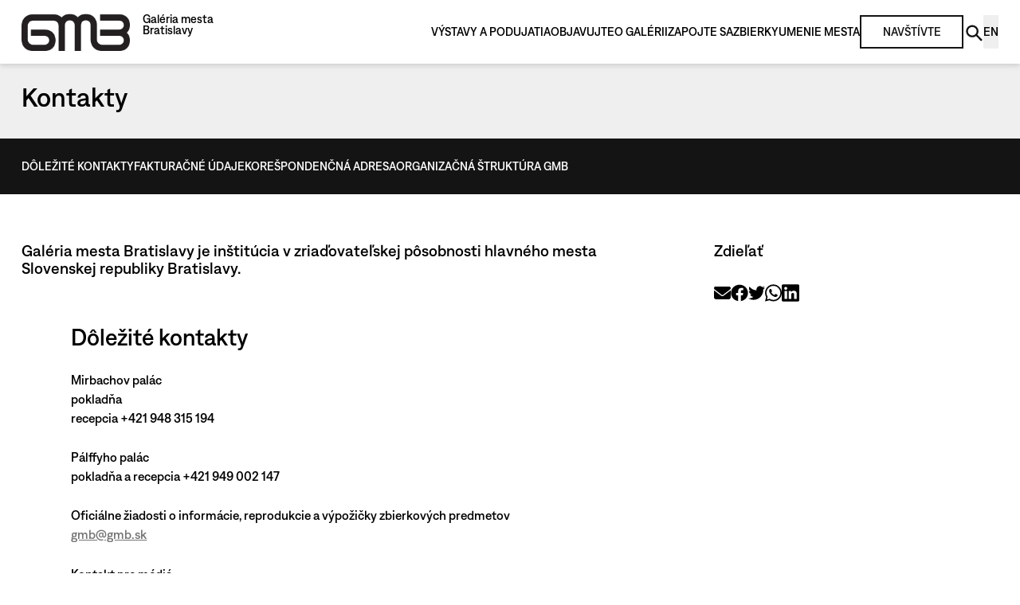

--- FILE ---
content_type: text/html; charset=utf-8
request_url: https://www.gmb.sk/detail/kontakty
body_size: 10222
content:
<!DOCTYPE html><html lang="sk"><head><meta charSet="utf-8"/><link rel="apple-touch-icon" sizes="180x180" href="/apple-touch-icon.png"/><link rel="icon" type="image/png" sizes="32x32" href="/favicon-32x32.png"/><link rel="icon" type="image/png" sizes="16x16" href="/favicon-16x16.png"/><link rel="manifest" href="/site.webmanifest"/><link rel="mask-icon" href="/safari-pinned-tab.svg" color="#ffffff"/><meta name="msapplication-TileColor" content="#ffffff"/><meta name="theme-color" content="#ffffff"/><title>Kontakty – Galéria mesta Bratislavy</title><meta name="title" content="Kontakty – Galéria mesta Bratislavy"/><meta name="description" content="Galéria mesta Bratislavy je inštitúcia v zriaďovateľskej pôsobnosti hlavného mesta Slovenskej republiky Bratislavy."/><meta name="keywords" content=""/><meta name="viewport" content="width=device-width, initial-scale=1"/><link rel="canonical" href="https://www.gmb.sk/detail/kontakty"/><meta property="og:title" content="Kontakty – Galéria mesta Bratislavy"/><meta property="og:type" content="article"/><meta property="og:url" content="https://www.gmb.sk/detail/kontakty"/><meta property="og:image" content="https://cdn-api.bratislava.sk/strapi-city-gallery/upload/DSC_0356_51afc980c0.jpg"/><meta name="twitter:card" content="summary_large_image"/><meta property="og:description" content="Galéria mesta Bratislavy je inštitúcia v zriaďovateľskej pôsobnosti hlavného mesta Slovenskej republiky Bratislavy."/><meta property="og:site_name" content="Galéria mesta Bratislavy"/><meta name="twitter:image:alt" content="Mirbachov palác nádvorie"/><meta property="fb:app_id" content="your_app_id"/><meta name="twitter:site" content="@website-username"/><meta name="next-head-count" content="24"/><link rel="preload" href="/_next/static/css/661a42a36f277017.css" as="style"/><link rel="stylesheet" href="/_next/static/css/661a42a36f277017.css" data-n-g=""/><link rel="preload" href="/_next/static/css/abec1d00ead003ba.css" as="style"/><link rel="stylesheet" href="/_next/static/css/abec1d00ead003ba.css" data-n-p=""/><noscript data-n-css=""></noscript><script defer="" nomodule="" src="/_next/static/chunks/polyfills-42372ed130431b0a.js"></script><script src="/_next/static/chunks/webpack-def18f3860f25585.js" defer=""></script><script src="/_next/static/chunks/framework-64ad27b21261a9ce.js" defer=""></script><script src="/_next/static/chunks/main-07fbfa0fe7e3c317.js" defer=""></script><script src="/_next/static/chunks/pages/_app-62bbc27f1cf6cdbb.js" defer=""></script><script src="/_next/static/chunks/871-f2211badc2899019.js" defer=""></script><script src="/_next/static/chunks/637-017fa69f6c9c20fd.js" defer=""></script><script src="/_next/static/chunks/592-640e2925af63e647.js" defer=""></script><script src="/_next/static/chunks/143-0d9898ad4b406dcc.js" defer=""></script><script src="/_next/static/chunks/580-32b33093bab291a4.js" defer=""></script><script src="/_next/static/chunks/296-1a59812c36f78159.js" defer=""></script><script src="/_next/static/chunks/pages/detail/%5B...slug%5D-acd0b78fa2a59573.js" defer=""></script><script src="/_next/static/5nW2HrEyNdRu2GNk9Dd0p/_buildManifest.js" defer=""></script><script src="/_next/static/5nW2HrEyNdRu2GNk9Dd0p/_ssgManifest.js" defer=""></script></head><body><div id="__next"><header><nav aria-label="Hlavná navigácia" class="fixed inset-x-0 top-0 z-50 flex h-nav w-full bg-white drop-shadow-md"><div class="fixed left-0 top-nav z-10 translate-x-[-1000px] bg-white p-6 transition-transform focus-within:translate-x-0"><button type="button" class="flex justify-center border-2 border-solid text-center text-btn font-medium uppercase px-[calc(100*var(--size-factor))] py-[calc(18*var(--size-factor))] border-gmbDark text-gmbDark hover:bg-gmbDark hover:text-white focus:bg-gmbDark focus:text-white">Prejsť na obsah</button></div><div class="mx-xMd flex w-full items-center justify-between gap-x-xMd"><a aria-label="Domov" class="group min-w-fit" href="/"><div class="flex"><div class="h-logoHeight w-logoWidth"><img alt="" loading="lazy" width="400" height="137" decoding="async" data-nimg="1" style="color:transparent" srcSet="/_next/image?url=%2F_next%2Fstatic%2Fmedia%2Fgmb-logo-header.2dd7a1bb.png&amp;w=640&amp;q=75 1x, /_next/image?url=%2F_next%2Fstatic%2Fmedia%2Fgmb-logo-header.2dd7a1bb.png&amp;w=828&amp;q=75 2x" src="/_next/image?url=%2F_next%2Fstatic%2Fmedia%2Fgmb-logo-header.2dd7a1bb.png&amp;w=828&amp;q=75"/></div><span id="navLogoText" aria-hidden="true" class="relative ml-4 whitespace-nowrap text-sm leading-[var(--font-size-sm)] group-hover:underline">Galéria mesta<br/>Bratislavy</span></div></a><button type="button" class="-mr-5 flex p-5 lg:hidden" aria-label="Otvoriť menu"><svg xmlns="http://www.w3.org/2000/svg" width="20" height="20" fill="none" viewBox="0 0 20 14" class="ml-[-5] dh-[30] dw-[30]"><path fill="currentColor" d="M0 14h20v-2.333H0zm0-5.833h20V5.833H0zM0 0v2.333h20V0z"></path></svg></button><ul class="lg:flex lg:gap-x-xMd hidden"><li class="flex text-center"><a class="group flex cursor-pointer items-center text-nav uppercase underline-offset-2 hover:underline" href="/vystavy">Výstavy a podujatia</a></li><li class="flex text-center"><a class="group flex cursor-pointer items-center text-nav uppercase underline-offset-2 hover:underline" href="/objavujte">Objavujte</a></li><li class="flex text-center"><a class="group flex cursor-pointer items-center text-nav uppercase underline-offset-2 hover:underline" href="/o-galerii">O galérii</a></li><li class="flex text-center"><a class="group flex cursor-pointer items-center text-nav uppercase underline-offset-2 hover:underline" href="/zapojte-sa">Zapojte sa</a></li><li class="flex text-center"><a class="group flex cursor-pointer items-center text-nav uppercase underline-offset-2 hover:underline" href="/zbierky">Zbierky</a></li><li class="flex text-center"><a class="group flex cursor-pointer items-center text-nav uppercase underline-offset-2 hover:underline" href="/detail/umenie-mesta">Umenie mesta</a></li><li class="flex text-center"><a class="flex justify-center border-2 border-solid text-center text-btn font-medium uppercase px-[calc(40*var(--size-factor))] py-[calc(14*var(--size-factor))] border-gmbDark text-gmbDark hover:bg-gmbDark hover:text-white focus:bg-gmbDark focus:text-white" href="/navstivte">Navštívte</a></li><li class="-mx-2 flex px-2"><a aria-label="Vyhľadávanie" class="flex justify-center border-2 text-center font-medium text-nav uppercase underline-offset-2 hover:underline focus:underline border-none text-gmbDark" href="/vyhladavanie"><svg xmlns="http://www.w3.org/2000/svg" data-name="Group 15" viewBox="0 0 23.031 22.865" class="dw-[36]"><path fill="none" stroke="currentColor" stroke-width="2.3" d="m15.221 14.915 6.839 7.12" data-name="Path 12"></path><path fill="currentColor" d="M6.94 6.967a5.18 5.18 0 0 0-1.529 3.69 5.18 5.18 0 0 0 1.534 3.689 5.26 5.26 0 0 0 7.416.002l.007-.007a5.18 5.18 0 0 0 1.529-3.69 5.18 5.18 0 0 0-1.534-3.689 5.26 5.26 0 0 0-7.416-.002zM5.313 5.341l.007-.007a7.556 7.556 0 0 1 10.667 0 7.51 7.51 0 0 1 0 10.64 7.556 7.556 0 0 1-10.667 0 7.51 7.51 0 0 1-.007-10.633" data-name="Path 13"></path></svg></a></li><li class="flex w-5 justify-center"><div class="flex text-nav"><button class="cursor-pointer font-semibold hidden" aria-label="Slovensky" type="button">SK</button><button class="cursor-pointer" aria-label="English" type="button">EN</button></div></li></ul></div></nav><div class="relative w-full pb-nav"></div></header><main class="scroll-mt-nav"><div class="px-xMd py-yMd lg:pr-sidepanel" style="background:#efefef"><div class="lg:mr-xLg"><h1 class="text-xxl md:whitespace-pre-wrap">Kontakty</h1><p class="mt-1 text-xxl font-regular lg:mt-2"></p></div></div><div class="relative hidden w-full flex-col bg-gmbDark px-xMd py-yMd text-white lg:flex"><div class="flex w-full justify-between"><div class="hidden gap-xMd lg:flex"><a class="group flex cursor-pointer items-center text-nav uppercase underline-offset-2 hover:underline" href="/detail/kontakty#Dolezite-kontakty">Dôležité kontakty</a><a class="group flex cursor-pointer items-center text-nav uppercase underline-offset-2 hover:underline" href="/detail/kontakty#Fakturacne-udaje">Fakturačné údaje</a><a class="group flex cursor-pointer items-center text-nav uppercase underline-offset-2 hover:underline" href="/detail/kontakty#Korespondencna-adresa">Korešpondenčná adresa</a><a class="group flex cursor-pointer items-center text-nav uppercase underline-offset-2 hover:underline" href="/detail/kontakty#Organizacna-struktura-GMB">Organizačná štruktúra GMB</a></div><div class=""></div></div><div class="hidden"></div></div><div role="button" tabindex="0" aria-expanded="false" class="relative flex w-full items-center justify-between bg-gmbDark px-xMd py-yMd text-md uppercase text-white lg:hidden">Rýchla navigácia<svg xmlns="http://www.w3.org/2000/svg" fill="none" viewBox="0 0 22 12" class="dh-[12] dw-[20]"><path fill="currentColor" d="M3.5 0 11 7.5 18.5 0l3 1.5L11 12 .5 1.5z"></path></svg></div><div class="h-auto overflow-hidden px-xMd py-yLg"><div class="float-right ml-xLg hidden min-h-px w-sidepanel lg:flex"><aside class="flex w-full flex-col justify-between gap-yLg bg-white empty:hidden"><div><h4 class="mb-yMd text-lg">Zdieľať</h4><div class="flex gap-xMd"><a target="_blank" aria-label="Zdieľať emailom" class="group flex cursor-pointer items-center text-nav uppercase underline-offset-2 hover:underline" href="/cdn-cgi/l/email-protection#6a4f585f585a55191f08000f091e572105041e0b011e134c0b071a5108050e1357021e1e1a195045451d1d1d440d0708441901450e0f1e0b0306450105041e0b011e13"><span class=""><svg xmlns="http://www.w3.org/2000/svg" viewBox="0 0 512 512" height="32" width="32" class="dw-[32]"><path fill="currentColor" d="M464 64c26.5 0 48 21.49 48 48 0 15.1-7.1 29.3-19.2 38.4L275.2 313.6a32.1 32.1 0 0 1-38.4 0L19.2 150.4C7.113 141.3 0 127.1 0 112c0-26.51 21.49-48 48-48zM217.6 339.2a63.9 63.9 0 0 0 76.8 0L512 176v208c0 35.3-28.7 64-64 64H64c-35.35 0-64-28.7-64-64V176z"></path></svg></span></a><a target="_blank" aria-label="Zdieľať na Facebooku" class="group flex cursor-pointer items-center text-nav uppercase underline-offset-2 hover:underline" href="https://www.facebook.com/sharer/sharer.php?u=https://www.gmb.sk/detail/kontakty"><span class=""><svg xmlns="http://www.w3.org/2000/svg" viewBox="0 0 512 512" height="32" width="32" class="dw-[32]"><path fill="currentColor" d="M504 256C504 119 393 8 256 8S8 119 8 256c0 123.78 90.69 226.38 209.25 245V327.69h-63V256h63v-54.64c0-62.15 37-96.48 93.67-96.48 27.14 0 55.52 4.84 55.52 4.84v61h-31.28c-30.8 0-40.41 19.12-40.41 38.73V256h68.78l-11 71.69h-57.78V501C413.31 482.38 504 379.78 504 256"></path></svg></span></a><a target="_blank" aria-label="Zdieľať na Twitteri (X)" class="group flex cursor-pointer items-center text-nav uppercase underline-offset-2 hover:underline" href="https://www.twitter.com/share?url=https://www.gmb.sk/detail/kontakty"><span class=""><svg xmlns="http://www.w3.org/2000/svg" viewBox="0 0 512 512" height="32" width="32" class="dw-[32]"><path fill="currentColor" d="M459.37 151.716c.325 4.548.325 9.097.325 13.645 0 138.72-105.583 298.558-298.558 298.558-59.452 0-114.68-17.219-161.137-47.106 8.447.974 16.568 1.299 25.34 1.299 49.055 0 94.213-16.568 130.274-44.832-46.132-.975-84.792-31.188-98.112-72.772 6.498.974 12.995 1.624 19.818 1.624 9.421 0 18.843-1.3 27.614-3.573-48.081-9.747-84.143-51.98-84.143-102.985v-1.299c13.969 7.797 30.214 12.67 47.431 13.319-28.264-18.843-46.781-51.005-46.781-87.391 0-19.492 5.197-37.36 14.294-52.954 51.655 63.675 129.3 105.258 216.365 109.807-1.624-7.797-2.599-15.918-2.599-24.04 0-57.828 46.782-104.934 104.934-104.934 30.213 0 57.502 12.67 76.67 33.137 23.715-4.548 46.456-13.32 66.599-25.34-7.798 24.366-24.366 44.833-46.132 57.827 21.117-2.273 41.584-8.122 60.426-16.243-14.292 20.791-32.161 39.308-52.628 54.253"></path></svg></span></a><a target="_blank" aria-label="Zdieľať na WhatsApp" class="group flex cursor-pointer items-center text-nav uppercase underline-offset-2 hover:underline" href="https://wa.me/?text=https://www.gmb.sk/detail/kontakty"><span class=""><svg xmlns="http://www.w3.org/2000/svg" viewBox="0 0 448 512" height="32" width="32" class="dw-[32]"><path fill="currentColor" d="M380.9 97.1C339 55.1 283.2 32 223.9 32c-122.4 0-222 99.6-222 222 0 39.1 10.2 77.3 29.6 111L0 480l117.7-30.9c32.4 17.7 68.9 27 106.1 27h.1c122.3 0 224.1-99.6 224.1-222 0-59.3-25.2-115-67.1-157m-157 341.6c-33.2 0-65.7-8.9-94-25.7l-6.7-4-69.8 18.3L72 359.2l-4.4-7c-18.5-29.4-28.2-63.3-28.2-98.2 0-101.7 82.8-184.5 184.6-184.5 49.3 0 95.6 19.2 130.4 54.1s56.2 81.2 56.1 130.5c0 101.8-84.9 184.6-186.6 184.6m101.2-138.2c-5.5-2.8-32.8-16.2-37.9-18-5.1-1.9-8.8-2.8-12.5 2.8s-14.3 18-17.6 21.8c-3.2 3.7-6.5 4.2-12 1.4-32.6-16.3-54-29.1-75.5-66-5.7-9.8 5.7-9.1 16.3-30.3 1.8-3.7.9-6.9-.5-9.7s-12.5-30.1-17.1-41.2c-4.5-10.8-9.1-9.3-12.5-9.5-3.2-.2-6.9-.2-10.6-.2s-9.7 1.4-14.8 6.9c-5.1 5.6-19.4 19-19.4 46.3s19.9 53.7 22.6 57.4c2.8 3.7 39.1 59.7 94.8 83.8 35.2 15.2 49 16.5 66.6 13.9 10.7-1.6 32.8-13.4 37.4-26.4s4.6-24.1 3.2-26.4c-1.3-2.5-5-3.9-10.5-6.6"></path></svg></span></a><a target="_blank" aria-label="Zdieľať na LinkedIn" class="group flex cursor-pointer items-center text-nav uppercase underline-offset-2 hover:underline" href="https://www.linkedin.com/sharing/share-offsite/?url=https://www.gmb.sk/detail/kontakty"><span class=""><svg xmlns="http://www.w3.org/2000/svg" viewBox="0 0 448 512" height="32" width="32" class="dw-[32]"><path fill="currentColor" d="M416 32H31.9C14.3 32 0 46.5 0 64.3v383.4C0 465.5 14.3 480 31.9 480H416c17.6 0 32-14.5 32-32.3V64.3c0-17.8-14.4-32.3-32-32.3M135.4 416H69V202.2h66.5V416zm-33.2-243c-21.3 0-38.5-17.3-38.5-38.5S80.9 96 102.2 96c21.2 0 38.5 17.3 38.5 38.5 0 21.3-17.2 38.5-38.5 38.5m282.1 243h-66.4V312c0-24.8-.5-56.7-34.5-56.7-34.6 0-39.9 27-39.9 54.9V416h-66.4V202.2h63.7v29.2h.9c8.9-16.8 30.6-34.5 62.9-34.5 67.2 0 79.7 44.3 79.7 101.9z"></path></svg></span></a></div></div></aside></div><aside class="flex w-full flex-col justify-between gap-yLg bg-white empty:hidden pb-yLg lg:hidden"></aside><div class="float-none w-auto overflow-hidden"><div class="mb-yLg text-lg">Galéria mesta Bratislavy je inštitúcia v zriaďovateľskej pôsobnosti hlavného mesta Slovenskej republiky Bratislavy.</div><div class="lg:ml-xLg"><section id="Dolezite-kontakty" class="relative scroll-mt-nav bg-white"><div class="relative pb-yMd"><h2 class="pb-yMd text-xl">Dôležité kontakty</h2>
<div class="text-md not-last:pb-yMd">Mirbachov palác<br/>
<!-- -->pokladňa <br/>
<!-- -->recepcia +421 948 315 194</div>
<div class="text-md not-last:pb-yMd">Pálffyho palác<br/>
<!-- -->pokladňa a recepcia +421 949 002 147        </div>
<div class="text-md not-last:pb-yMd">Oficiálne žiadosti o informácie, reprodukcie a výpožičky zbierkových predmetov<br/>
<a target="_self" class="pb-yMd text-md text-gmbGray underline underline-offset-2" href="/cdn-cgi/l/email-protection#a6c1cbc4e6c1cbc488d5cd"><span class="__cf_email__" data-cfemail="dfb8b2bd9fb8b2bdf1acb4">[email&#160;protected]</span></a></div>
<div class="text-md not-last:pb-yMd">Kontakt pre médiá<br/>
<!-- -->Mgr. Zuzana Novotná<br/>
<!-- -->+421 949 012 637<br/>
<!-- -->+421 907 398 549<br/>
<a target="_self" class="pb-yMd text-md text-gmbGray underline underline-offset-2" href="/cdn-cgi/l/email-protection#57272517303a3579243c"><span class="__cf_email__" data-cfemail="42323002252f206c3129">[email&#160;protected]</span></a></div>
<div class="text-md not-last:pb-yMd">Rezervácie pre školské skupiny a prehliadky expozícií<br/>
<!-- -->Mgr. Judita Šályová<br/>
<!-- -->+421 904 513 716<br/>
<a target="_self" class="pb-yMd text-md text-gmbGray underline underline-offset-2" href="/cdn-cgi/l/email-protection#056f70616c71642b7664697c6a7364456268672b766e"><span class="__cf_email__" data-cfemail="274d52434e53460954464b5e48514667404a4509544c">[email&#160;protected]</span></a>\</div>
<div class="text-md not-last:pb-yMd">Prenájom priestorov<br/>
<!-- -->Mgr. Anna Sopková<br/>
<!-- -->+421 902 463 519<br/>
<a target="_self" class="pb-yMd text-md text-gmbGray underline underline-offset-2" href="/cdn-cgi/l/email-protection#bcddd2d2dd92cfd3ccd7d3caddfcdbd1de92cfd7"><span class="__cf_email__" data-cfemail="b2d3dcdcd39cc1ddc2d9ddc4d3f2d5dfd09cc1d9">[email&#160;protected]</span></a></div>
<div class="text-md not-last:pb-yMd">Protikorupčné info a sťažnosti<br/>
<a target="_self" class="pb-yMd text-md text-gmbGray underline underline-offset-2" href="/cdn-cgi/l/email-protection#245e4b40544b5241404a454b574b4645644349460a574f"><span class="__cf_email__" data-cfemail="1e64717a6e71687b7a707f716d717c7f5e79737c306d75">[email&#160;protected]</span></a></div>
<div class="text-md not-last:pb-yMd"><div class="relative"><figure class="relative max-w-full"><img src="https://cdn-api.bratislava.sk/strapi-city-gallery/upload/logo_web_3a807304b1.png" alt=""/></figure></div>
<a target="_blank" class="pb-yMd text-md text-gmbGray underline underline-offset-2" href="https://ba-8.infolinky.textcom.cz/app/">Infolinka s online prepisom Mirbachov palác<!-- --> ↗</a><br/>
<a target="_blank" class="pb-yMd text-md text-gmbGray underline underline-offset-2" href="https://ba-8.infolinky.textcom.cz/app/">Infolinka s online prepisom Pálffyho palác<!-- --> ↗</a></div></div></section><section id="Fakturacne-udaje" class="relative scroll-mt-nav bg-white"><div class="relative pb-yMd"><h2 class="pb-yMd text-xl">Fakturačné údaje</h2>
<div class="text-md not-last:pb-yMd">Galéria mesta Bratislavy<br/>
<!-- -->Františkánske nám. 11<br/>
<!-- -->815 35 Bratislava<br/>
<!-- -->IČO 00179752<br/>
<!-- -->DIČ 2020801772<br/>
<!-- -->IČ DPH SK2020801772</div>
<div class="text-md not-last:pb-yMd">Bankové spojenie ČSOB<br/>
<!-- -->Bežný účet SK90 7500 0000 0000 2593 6323<br/>
<!-- -->Grantový účet SK95 7500 0000 0002 2503 6493<br/>
<!-- -->Nie sme platcami DPH</div></div></section><section id="Korespondencna-adresa" class="relative scroll-mt-nav bg-white"><div class="relative pb-yMd"><h2 class="pb-yMd text-xl">Korešpondenčná adresa</h2>
<div class="text-md not-last:pb-yMd">Galéria mesta Bratislavy<br/>
<!-- -->Františkánske nám. 11<br/>
<!-- -->815 35 Bratislava</div></div></section><section id="Organizacna-struktura-GMB" class="relative scroll-mt-nav bg-white"><div class="relative pb-yMd"><h2 class="pb-yMd text-xl">Organizačná štruktúra GMB</h2>
<div class="text-md not-last:pb-yMd">Kontakty na našich zamestnancov nájdete <a target="_self" class="pb-yMd text-md text-gmbGray underline underline-offset-2" href="/detail/organizacna-struktura-gmb">tu</a></div></div></section></div></div><div class="lg:hidden"><aside class="flex w-full flex-col justify-between gap-yLg bg-white empty:hidden mt-yLg"><div><h4 class="mb-yMd text-lg">Zdieľať</h4><div class="flex gap-xMd"><a target="_blank" aria-label="Zdieľať emailom" class="group flex cursor-pointer items-center text-nav uppercase underline-offset-2 hover:underline" href="/cdn-cgi/l/email-protection#fadfc8cfc8cac5898f98909f998ec7b195948e9b918e83dc9b978ac198959e83c7928e8e8a89c0d5d58d8d8dd49d9798d48991d59e9f8e9b9396d59195948e9b918e83"><span class=""><svg xmlns="http://www.w3.org/2000/svg" viewBox="0 0 512 512" height="32" width="32" class="dw-[32]"><path fill="currentColor" d="M464 64c26.5 0 48 21.49 48 48 0 15.1-7.1 29.3-19.2 38.4L275.2 313.6a32.1 32.1 0 0 1-38.4 0L19.2 150.4C7.113 141.3 0 127.1 0 112c0-26.51 21.49-48 48-48zM217.6 339.2a63.9 63.9 0 0 0 76.8 0L512 176v208c0 35.3-28.7 64-64 64H64c-35.35 0-64-28.7-64-64V176z"></path></svg></span></a><a target="_blank" aria-label="Zdieľať na Facebooku" class="group flex cursor-pointer items-center text-nav uppercase underline-offset-2 hover:underline" href="https://www.facebook.com/sharer/sharer.php?u=https://www.gmb.sk/detail/kontakty"><span class=""><svg xmlns="http://www.w3.org/2000/svg" viewBox="0 0 512 512" height="32" width="32" class="dw-[32]"><path fill="currentColor" d="M504 256C504 119 393 8 256 8S8 119 8 256c0 123.78 90.69 226.38 209.25 245V327.69h-63V256h63v-54.64c0-62.15 37-96.48 93.67-96.48 27.14 0 55.52 4.84 55.52 4.84v61h-31.28c-30.8 0-40.41 19.12-40.41 38.73V256h68.78l-11 71.69h-57.78V501C413.31 482.38 504 379.78 504 256"></path></svg></span></a><a target="_blank" aria-label="Zdieľať na Twitteri (X)" class="group flex cursor-pointer items-center text-nav uppercase underline-offset-2 hover:underline" href="https://www.twitter.com/share?url=https://www.gmb.sk/detail/kontakty"><span class=""><svg xmlns="http://www.w3.org/2000/svg" viewBox="0 0 512 512" height="32" width="32" class="dw-[32]"><path fill="currentColor" d="M459.37 151.716c.325 4.548.325 9.097.325 13.645 0 138.72-105.583 298.558-298.558 298.558-59.452 0-114.68-17.219-161.137-47.106 8.447.974 16.568 1.299 25.34 1.299 49.055 0 94.213-16.568 130.274-44.832-46.132-.975-84.792-31.188-98.112-72.772 6.498.974 12.995 1.624 19.818 1.624 9.421 0 18.843-1.3 27.614-3.573-48.081-9.747-84.143-51.98-84.143-102.985v-1.299c13.969 7.797 30.214 12.67 47.431 13.319-28.264-18.843-46.781-51.005-46.781-87.391 0-19.492 5.197-37.36 14.294-52.954 51.655 63.675 129.3 105.258 216.365 109.807-1.624-7.797-2.599-15.918-2.599-24.04 0-57.828 46.782-104.934 104.934-104.934 30.213 0 57.502 12.67 76.67 33.137 23.715-4.548 46.456-13.32 66.599-25.34-7.798 24.366-24.366 44.833-46.132 57.827 21.117-2.273 41.584-8.122 60.426-16.243-14.292 20.791-32.161 39.308-52.628 54.253"></path></svg></span></a><a target="_blank" aria-label="Zdieľať na WhatsApp" class="group flex cursor-pointer items-center text-nav uppercase underline-offset-2 hover:underline" href="https://wa.me/?text=https://www.gmb.sk/detail/kontakty"><span class=""><svg xmlns="http://www.w3.org/2000/svg" viewBox="0 0 448 512" height="32" width="32" class="dw-[32]"><path fill="currentColor" d="M380.9 97.1C339 55.1 283.2 32 223.9 32c-122.4 0-222 99.6-222 222 0 39.1 10.2 77.3 29.6 111L0 480l117.7-30.9c32.4 17.7 68.9 27 106.1 27h.1c122.3 0 224.1-99.6 224.1-222 0-59.3-25.2-115-67.1-157m-157 341.6c-33.2 0-65.7-8.9-94-25.7l-6.7-4-69.8 18.3L72 359.2l-4.4-7c-18.5-29.4-28.2-63.3-28.2-98.2 0-101.7 82.8-184.5 184.6-184.5 49.3 0 95.6 19.2 130.4 54.1s56.2 81.2 56.1 130.5c0 101.8-84.9 184.6-186.6 184.6m101.2-138.2c-5.5-2.8-32.8-16.2-37.9-18-5.1-1.9-8.8-2.8-12.5 2.8s-14.3 18-17.6 21.8c-3.2 3.7-6.5 4.2-12 1.4-32.6-16.3-54-29.1-75.5-66-5.7-9.8 5.7-9.1 16.3-30.3 1.8-3.7.9-6.9-.5-9.7s-12.5-30.1-17.1-41.2c-4.5-10.8-9.1-9.3-12.5-9.5-3.2-.2-6.9-.2-10.6-.2s-9.7 1.4-14.8 6.9c-5.1 5.6-19.4 19-19.4 46.3s19.9 53.7 22.6 57.4c2.8 3.7 39.1 59.7 94.8 83.8 35.2 15.2 49 16.5 66.6 13.9 10.7-1.6 32.8-13.4 37.4-26.4s4.6-24.1 3.2-26.4c-1.3-2.5-5-3.9-10.5-6.6"></path></svg></span></a><a target="_blank" aria-label="Zdieľať na LinkedIn" class="group flex cursor-pointer items-center text-nav uppercase underline-offset-2 hover:underline" href="https://www.linkedin.com/sharing/share-offsite/?url=https://www.gmb.sk/detail/kontakty"><span class=""><svg xmlns="http://www.w3.org/2000/svg" viewBox="0 0 448 512" height="32" width="32" class="dw-[32]"><path fill="currentColor" d="M416 32H31.9C14.3 32 0 46.5 0 64.3v383.4C0 465.5 14.3 480 31.9 480H416c17.6 0 32-14.5 32-32.3V64.3c0-17.8-14.4-32.3-32-32.3M135.4 416H69V202.2h66.5V416zm-33.2-243c-21.3 0-38.5-17.3-38.5-38.5S80.9 96 102.2 96c21.2 0 38.5 17.3 38.5 38.5 0 21.3-17.2 38.5-38.5 38.5m282.1 243h-66.4V312c0-24.8-.5-56.7-34.5-56.7-34.6 0-39.9 27-39.9 54.9V416h-66.4V202.2h63.7v29.2h.9c8.9-16.8 30.6-34.5 62.9-34.5 67.2 0 79.7 44.3 79.7 101.9z"></path></svg></span></a></div></div></aside></div></div></main><footer><div class="relative bg-gmbDark px-xMd py-yLg text-white"><div class="grid grid-cols-2 gap-x-xMd gap-y-yLg lg:grid-cols-4"><div class="col-span-2 flex h-full flex-col justify-between lg:col-span-1"><h3 class="pb-yMd text-xl">Otváracie hodiny</h3><div class=""><p class="text-md">pondelok | zatvorené<br/>
<!-- -->utorok – nedeľa | 11.00 – 18.00</p></div></div><div class="flex h-full flex-col justify-between"><h3 class="pb-yMd text-xl">Mirbachov palác</h3><div class="text-md"><svg xmlns="http://www.w3.org/2000/svg" stroke="currentColor" viewBox="0 0 38.081 51.193" class="mb-2 dw-[48]"><g fill="none" stroke-miterlimit="10" stroke-width="2.2" data-name="Group 49" transform="translate(978.577 -2462.518)"><path d="M-941.6 2481.558c0 11.571-17.94 30.551-17.94 30.551s-17.941-18.981-17.941-30.551a17.94 17.94 0 0 1 17.941-17.94 17.94 17.94 0 0 1 17.94 17.94Z" data-name="Path 25"></path><circle cx="8.814" cy="8.814" r="8.814" data-name="Ellipse 20" transform="translate(-968.351 2472.094)"></circle></g></svg><p>Františkánske nám. 11</p></div></div><div class="col-span-1 flex h-full flex-col justify-between lg:col-span-2"><h3 class="pb-yMd text-xl">Pálffyho palác</h3><div class="text-md"><svg xmlns="http://www.w3.org/2000/svg" stroke="currentColor" viewBox="0 0 38.081 51.193" class="mb-2 dw-[48]"><g fill="none" stroke-miterlimit="10" stroke-width="2.2" data-name="Group 49" transform="translate(978.577 -2462.518)"><path d="M-941.6 2481.558c0 11.571-17.94 30.551-17.94 30.551s-17.941-18.981-17.941-30.551a17.94 17.94 0 0 1 17.941-17.94 17.94 17.94 0 0 1 17.94 17.94Z" data-name="Path 25"></path><circle cx="8.814" cy="8.814" r="8.814" data-name="Ellipse 20" transform="translate(-968.351 2472.094)"></circle></g></svg><p>Panská 19</p></div></div><div class="flex h-full flex-col justify-between"><h3 class="pb-yMd text-xl">Sleduj</h3><div class="flex flex-col"><a target="_blank" class="underline-offset-2 hover:underline truncate text-md uppercase" href="https://www.facebook.com/Galeria.Mesta.Bratislavy">Facebook</a><a target="_blank" class="underline-offset-2 hover:underline truncate text-md uppercase" href="https://www.instagram.com/galeria_mesta_bratislavy">Instagram</a><a target="_blank" class="underline-offset-2 hover:underline truncate text-md uppercase" href="https://www.youtube.com/channel/UCvZyYXYRuzHXsZC63pZXWuQ">Youtube</a><a target="_blank" class="underline-offset-2 hover:underline truncate text-md uppercase" href="https://www.linkedin.com/company/galeria-mesta-bratislavy/">LinkedIn</a><a target="_blank" class="underline-offset-2 hover:underline truncate text-md uppercase" href="https://open.spotify.com/show/58BVBUO6CgaxLlLlTXs1Md">Podcast</a></div></div><div class="flex h-full flex-col justify-between"><h3 class="pb-yMd text-xl">Odkazy</h3><div class="flex flex-col"><a target="_blank" class="underline-offset-2 hover:underline truncate text-md uppercase" href="/navstivte">Otváracie hodiny</a><a target="_blank" class="underline-offset-2 hover:underline truncate text-md uppercase" href="https://mailchi.mp/4baafa9f1047/newsletter-gmb">Newsletter</a><a target="_blank" class="underline-offset-2 hover:underline truncate text-md uppercase" href="/detail/kontakty">Kontakty</a><a target="_blank" class="underline-offset-2 hover:underline truncate text-md uppercase" href="/detail/spolupracuj-s-gmb">Pracujte v GMB</a><a target="_blank" class="underline-offset-2 hover:underline truncate text-md uppercase" href="/detail/pre-novinarov">Press</a></div></div><div class="col-span-2 flex h-full flex-col justify-between md:col-span-1"><h3 class="pb-yMd text-xl">Dokumenty</h3><div class="flex flex-col"><a target="_blank" class="underline-offset-2 hover:underline truncate text-md uppercase" href="https://gmb.sk/detail/navstevny-poriadok">Návštevný poriadok</a><a target="_self" class="underline-offset-2 hover:underline truncate text-md uppercase" href="/zverejnovanie-informacii">Dokumenty a zverejňovanie informácií</a><a target="_blank" class="underline-offset-2 hover:underline truncate text-md uppercase" href="/detail/ochrana-osobnych-udajov">Ochrana osobných údajov</a><a target="_self" class="underline-offset-2 hover:underline truncate text-md uppercase" href="/detail/vyhlasenie-o-pristupnosti">Vyhlásenie o prístupnosti</a><a target="_self" class="underline-offset-2 hover:underline truncate text-md uppercase" href="/detail/autorske-prava">Autorské práva</a></div></div><div class="col-span-2 flex flex-col justify-end text-right text-sm md:col-span-1"><div class="flex justify-end"><div class="flex"><button class="cursor-pointer font-semibold" aria-label="Slovensky" type="button">SK</button><div aria-hidden="true" class="px-2">/</div><button class="cursor-pointer" aria-label="English" type="button">EN</button></div></div><p>© <!-- -->2026<!-- --> <!-- -->Galéria mesta Bratislavy</p></div></div></div></footer></div><script data-cfasync="false" src="/cdn-cgi/scripts/5c5dd728/cloudflare-static/email-decode.min.js"></script><script id="__NEXT_DATA__" type="application/json">{"props":{"pageProps":{"generalQuery":{"general":{"data":{"attributes":{"name":null,"email":null,"openingHours":"pondelok | zatvorené\\\nutorok – nedeľa | 11.00 – 18.00","mirbach":{"title":"Mirbachov palác","address":"Františkánske nám. 11","zip":"811 01","city":"Bratislava","phone":null},"palffy":{"title":"Pálffyho palác","address":"Panská 19","zip":"811 01","city":"Bratislava","phone":null},"socialLinks":{"title":"Sleduj","links":[{"title":"Facebook","url":"https://www.facebook.com/Galeria.Mesta.Bratislavy","newWindow":true},{"title":"Instagram","url":"https://www.instagram.com/galeria_mesta_bratislavy","newWindow":true},{"title":"Youtube","url":"https://www.youtube.com/channel/UCvZyYXYRuzHXsZC63pZXWuQ","newWindow":true},{"title":"LinkedIn","url":"https://www.linkedin.com/company/galeria-mesta-bratislavy/","newWindow":true},{"title":"Podcast","url":"https://open.spotify.com/show/58BVBUO6CgaxLlLlTXs1Md","newWindow":true}]},"footerLinks1":{"title":"Odkazy","links":[{"title":"Otváracie hodiny","url":"/navstivte","newWindow":true},{"title":"Newsletter","url":"https://mailchi.mp/4baafa9f1047/newsletter-gmb","newWindow":true},{"title":"Kontakty","url":"/detail/kontakty","newWindow":true},{"title":"Pracujte v GMB","url":"/detail/spolupracuj-s-gmb","newWindow":true},{"title":"Press","url":"/detail/pre-novinarov","newWindow":true}]},"footerLinks2":{"title":"Dokumenty","links":[{"title":"Návštevný poriadok","url":"https://gmb.sk/detail/navstevny-poriadok","newWindow":true},{"title":"Dokumenty a zverejňovanie informácií","url":"/zverejnovanie-informacii","newWindow":false},{"title":"Ochrana osobných údajov","url":"/detail/ochrana-osobnych-udajov","newWindow":true},{"title":"Vyhlásenie o prístupnosti","url":"/detail/vyhlasenie-o-pristupnosti","newWindow":false},{"title":"Autorské práva","url":"/detail/autorske-prava","newWindow":false}]}}}},"menu":{"data":{"attributes":{"menuLinks":[{"id":"1","title":"Výstavy a podujatia","url":null,"mainPage":{"data":{"id":"9","attributes":{"title":"Výstavy a podujatia","slug":"vystavy"}}},"contentPage":{"data":null},"hasButtonStyle":false},{"id":"2","title":"Objavujte","url":null,"mainPage":{"data":{"id":"5","attributes":{"title":"Objavujte","slug":"objavujte"}}},"contentPage":{"data":null},"hasButtonStyle":false},{"id":"3","title":"O galérii","url":null,"mainPage":{"data":{"id":"7","attributes":{"title":"O galérii","slug":"o-galerii"}}},"contentPage":{"data":null},"hasButtonStyle":false},{"id":"4","title":"Zapojte sa","url":null,"mainPage":{"data":{"id":"11","attributes":{"title":"Zapojte sa","slug":"zapojte-sa"}}},"contentPage":{"data":null},"hasButtonStyle":false},{"id":"5","title":"Zbierky","url":null,"mainPage":{"data":{"id":"13","attributes":{"title":"Zbierky","slug":"zbierky"}}},"contentPage":{"data":null},"hasButtonStyle":false},{"id":"15","title":"Umenie mesta","url":null,"mainPage":{"data":null},"contentPage":{"data":{"id":"1730","attributes":{"title":"Umenie mesta","slug":"umenie-mesta"}}},"hasButtonStyle":false},{"id":"6","title":"Navštívte","url":null,"mainPage":{"data":{"id":"3","attributes":{"title":"Navštívte","slug":"navstivte"}}},"contentPage":{"data":null},"hasButtonStyle":true}],"searchLink":{"id":"13","title":"Vyhľadávanie","url":null,"mainPage":{"data":{"id":"17","attributes":{"title":"Vyhľadávanie","slug":"vyhladavanie"}}},"contentPage":{"data":null},"hasButtonStyle":false}}}}},"contentPage":{"data":{"id":"1566","attributes":{"title":"Kontakty","titleToShow":null,"subtitle":null,"useDatetimeAsSubtitle":null,"slug":"kontakty","addedAt":null,"coverMedia":{"data":{"attributes":{"url":"https://cdn-api.bratislava.sk/strapi-city-gallery/upload/DSC_0356_51afc980c0.jpg","alternativeText":"Mirbachov palác nádvorie","width":2000,"height":1333}}},"perex":"Galéria mesta Bratislavy je inštitúcia v zriaďovateľskej pôsobnosti hlavného mesta Slovenskej republiky Bratislavy.","color":null,"inheritColorFromParent":false,"dateFrom":null,"dateTo":null,"timeFrom":null,"timeTo":null,"showRemainingTime":true,"place":{"data":null},"placeTitle":null,"placeAddress":null,"positions":[],"partners":[],"sellTickets":false,"purchaseId":null,"showShareButtons":null,"mainContent":[{"__typename":"ComponentSectionsRichtextSection","id":"1571","submenuTitle":"Dôležité kontakty","content":"## Dôležité kontakty\n\nMirbachov palác\\\npokladňa [+421 949 002 942](tel:+421949002942)\\\nrecepcia +421 948 315 194 \n\nPálffyho palác\\\npokladňa a recepcia +421 949 002 147        \n\nOficiálne žiadosti o informácie, reprodukcie a výpožičky zbierkových predmetov\\\ngmb@gmb.sk\n\nKontakt pre médiá\\\nMgr. Zuzana Novotná\\\n+421 949 012 637\\\n+421 907 398 549\\\npr@gmb.sk\n\nRezervácie pre školské skupiny a prehliadky expozícií\\\nMgr. Judita Šályová\\\n+421 904 513 716\\\njudita.salyova@gmb.sk\\\n\nPrenájom priestorov\\\nMgr. Anna Sopková\\\n+421 902 463 519\\\nanna.sopkova@gmb.sk\n\nProtikorupčné info a sťažnosti\\\nzodpovednaosoba@gmb.sk\n\n![](https://cdn-api.bratislava.sk/strapi-city-gallery/upload/logo_web_3a807304b1.png)\n[Infolinka s online prepisom Mirbachov palác](https://ba-8.infolinky.textcom.cz/app/)\\\n[Infolinka s online prepisom Pálffyho palác](https://ba-8.infolinky.textcom.cz/app/)\n\n\n"},{"__typename":"ComponentSectionsRichtextSection","id":"1572","submenuTitle":"Fakturačné údaje","content":"## Fakturačné údaje\n\nGaléria mesta Bratislavy\\\nFrantiškánske nám. 11\\\n815 35 Bratislava\\\nIČO 00179752\\\nDIČ 2020801772\\\nIČ DPH SK2020801772\n\nBankové spojenie ČSOB\\\nBežný účet SK90 7500 0000 0000 2593 6323\\\nGrantový účet SK95 7500 0000 0002 2503 6493\\\nNie sme platcami DPH"},{"__typename":"ComponentSectionsRichtextSection","id":"1582","submenuTitle":"Korešpondenčná adresa","content":"## Korešpondenčná adresa\n\nGaléria mesta Bratislavy\\\nFrantiškánske nám. 11\\\n815 35 Bratislava"},{"__typename":"ComponentSectionsRichtextSection","id":"1573","submenuTitle":"Organizačná štruktúra GMB","content":"## Organizačná štruktúra GMB\n\nKontakty na našich zamestnancov nájdete [tu](/detail/organizacna-struktura-gmb)"}],"slider":null,"relatedContentTitle":null,"relatedContentSubmenuTitle":null,"downloadSection":{"id":"15","title":"","submenuTitle":"","files":[]},"parentPage":{"data":null},"childPages":{"data":[]},"tags":{"data":[]},"seo":null,"publishedAt":"2022-08-11T15:57:35.152Z","localizations":{"data":[{"attributes":{"slug":"Contacts","locale":"en"}}]}}}},"_nextI18Next":{"initialI18nStore":{"sk":{"translation":{"common.addedAt":"Pridané","common.additionalProgram":"Sprievodné podujatia","common.bratislavaCityGallery":"Galéria mesta Bratislavy","common.bratislavaGenitiv":"Bratislavy","common.buyAsGift":"Kúpiť ako darček","common.buyForYourself":"Kúpiť pre seba","common.buyTickets":"Kúpiť vstupenky","common.cityGallery":"Galéria mesta","common.daysLeft_one":"Zostáva {{count}} deň","common.daysLeft_few":"Zostávajú {{count}} dni","common.daysLeft_many":"Zostáva {{count}} dní","common.daysLeft_other":"Zostáva {{count}} dní","common.detail":"Detail","common.download":"Stiahnuť","common.error":"Nastala chyba. Skúste to znova neskôr.","common.errors.404":"Ľutujeme, stránka sa nenašla.","common.exhibitions":"Výstavy","common.exploreMoreContent":"Objaviť ďalší obsah","common.filter":"Filtrovať","common.filteredBy":"Filtrované podľa","common.follow":"Sleduj","common.found":"Nájdené","common.gdprAccept":"Súhlasím so spracovaním osobných údajov podľa GDPR","common.home":"Domov","common.loading":"Načítava sa…","common.login":"Prihlásiť","common.moreExhibitions":"Ďalšie výstavy a akcie","common.morePhotos_one":"+{{count}} fotka","common.morePhotos_few":"+{{count}} fotky","common.morePhotos_many":"+{{count}} fotiek","common.morePhotos_other":"+{{count}} fotiek","common.noCurrentEvents":"Aktuálne tu neprebiehajú žiadne ďalšie výstavy a expozície.","common.nothingToShow":"Nie je čo zobraziť.","common.openingHours":"Otváracie hodiny","common.partners":"Partneri","common.permanentExhibitions":"Stále expozície","common.quickNavigation":"Rýchla navigácia","common.search":"Hľadať","common.searchText":"vyhľadávanie","common.share":"Zdieľať","common.shareOn.email":"Zdieľať emailom","common.shareOn.facebook":"Zdieľať na Facebooku","common.shareOn.linkedin":"Zdieľať na LinkedIn","common.shareOn.twitter":"Zdieľať na Twitteri (X)","common.shareOn.whatsapp":"Zdieľať na WhatsApp","common.showResults":"Zobraziť výsledky","common.ticketValidAlsoFor":"Vstupenka platí aj pre tieto výstavy","common.today":"dnes","common.welcome":"Vitajte v Mestskej galérii","errors.emailIncorrectFormat":"Zadajte email v správnom formáte. Napríklad meno.priezvisko@domena.sk","errors.emailMandatory":"Email je povinný","errors.error":"Chyba","errors.fieldMandatory":"Súhlas je povinný","fileItem.aria.downloadFile":"Stiahnuť súbor","fileItem.aria.downloadFileAriaLabel":"Stiahnuť súbor {{title}}, formát {{format}}, {{size}}","footer.disclosureOfInformation":"Zverejňovanie informácií","galleryModal.aria.closeGallery":"Zavrieť galériu obrázkov","localization.aria.english":"English","localization.aria.slovak":"Slovensky","map.bikeText":"Odložte si svoj bicykel v niektorom zo stojanov alebo využite zdieľané bicykle.","map.byBike":"Bicyklom","map.byCar":"Autom","map.carText":"Zaparkujte v najbližších parkovacích domoch alebo na uliciach Starého Mesta.","map.connections":"Spoje","map.contact":"Kontakt","map.count":"Počet bicyklov","map.name":"Názov","map.navigate":"Navigovať","map.ourPremises":"Naše priestory","map.palaceTitle.mirbach":"Mirbachov palác","map.palaceTitle.palffy":"Pálffyho palác","map.price":"Cena","map.publicTransport":"MHD","map.publicTransportText":"Navštívte nás pohodlne a bez starostí vďaka mestskej hromadnej doprave.","map.street":"Ulica","map.virtualTour":"Virtuálna prehliadka","mobileNavigation.aria.closeMenu":"Zavrieť menu","mobileNavigation.aria.openMenu":"Otvoriť menu","navigation.aria.logoButton":"Domov","navigation.aria.navAriaLabel":"Hlavná navigácia","navigation.skipNavigation":"Prejsť na obsah","newsletter.beInformedEvents":"Chcete byť informovaní o podujatiach Galérie mesta Bratislavy?","newsletter.beInThePicture":"Buďte „v obraze“","newsletter.failure":"Prihlasovanie k odberu newslettera sa nepodarilo. Skúste to znova neskôr.","newsletter.insertEmail":"Zadajte svoj email","newsletter.newsletter":"Newsletter","newsletter.sending":"Odosielam…","newsletter.success":"Úspešne ste sa prihlásili k odberu newslettera.","visitUs.mapNotWorking":"Mapu sa nepodarilo načítať"}}},"initialLocale":"sk","ns":["translation"],"userConfig":{"i18n":{"defaultLocale":"sk","locales":["en","sk"],"localeDetection":false},"defaultNS":["translation"],"reloadOnPrerender":false,"default":{"i18n":{"defaultLocale":"sk","locales":["en","sk"],"localeDetection":false},"defaultNS":["translation"],"reloadOnPrerender":false}}}},"__N_SSG":true},"page":"/detail/[...slug]","query":{"slug":["kontakty"]},"buildId":"5nW2HrEyNdRu2GNk9Dd0p","isFallback":false,"isExperimentalCompile":false,"gsp":true,"locale":"sk","locales":["sk","en"],"defaultLocale":"sk","scriptLoader":[]}</script><script defer src="https://static.cloudflareinsights.com/beacon.min.js/vcd15cbe7772f49c399c6a5babf22c1241717689176015" integrity="sha512-ZpsOmlRQV6y907TI0dKBHq9Md29nnaEIPlkf84rnaERnq6zvWvPUqr2ft8M1aS28oN72PdrCzSjY4U6VaAw1EQ==" data-cf-beacon='{"version":"2024.11.0","token":"2e5f84673a9b491fbbe474119ad0eae2","r":1,"server_timing":{"name":{"cfCacheStatus":true,"cfEdge":true,"cfExtPri":true,"cfL4":true,"cfOrigin":true,"cfSpeedBrain":true},"location_startswith":null}}' crossorigin="anonymous"></script>
</body></html>

--- FILE ---
content_type: text/css; charset=UTF-8
request_url: https://www.gmb.sk/_next/static/css/661a42a36f277017.css
body_size: 6340
content:
*,:after,:before{--tw-border-spacing-x:0;--tw-border-spacing-y:0;--tw-translate-x:0;--tw-translate-y:0;--tw-rotate:0;--tw-skew-x:0;--tw-skew-y:0;--tw-scale-x:1;--tw-scale-y:1;--tw-pan-x: ;--tw-pan-y: ;--tw-pinch-zoom: ;--tw-scroll-snap-strictness:proximity;--tw-gradient-from-position: ;--tw-gradient-via-position: ;--tw-gradient-to-position: ;--tw-ordinal: ;--tw-slashed-zero: ;--tw-numeric-figure: ;--tw-numeric-spacing: ;--tw-numeric-fraction: ;--tw-ring-inset: ;--tw-ring-offset-width:0px;--tw-ring-offset-color:#fff;--tw-ring-color:rgba(59,130,246,.5);--tw-ring-offset-shadow:0 0 #0000;--tw-ring-shadow:0 0 #0000;--tw-shadow:0 0 #0000;--tw-shadow-colored:0 0 #0000;--tw-blur: ;--tw-brightness: ;--tw-contrast: ;--tw-grayscale: ;--tw-hue-rotate: ;--tw-invert: ;--tw-saturate: ;--tw-sepia: ;--tw-drop-shadow: ;--tw-backdrop-blur: ;--tw-backdrop-brightness: ;--tw-backdrop-contrast: ;--tw-backdrop-grayscale: ;--tw-backdrop-hue-rotate: ;--tw-backdrop-invert: ;--tw-backdrop-opacity: ;--tw-backdrop-saturate: ;--tw-backdrop-sepia: ;--tw-contain-size: ;--tw-contain-layout: ;--tw-contain-paint: ;--tw-contain-style: }::backdrop{--tw-border-spacing-x:0;--tw-border-spacing-y:0;--tw-translate-x:0;--tw-translate-y:0;--tw-rotate:0;--tw-skew-x:0;--tw-skew-y:0;--tw-scale-x:1;--tw-scale-y:1;--tw-pan-x: ;--tw-pan-y: ;--tw-pinch-zoom: ;--tw-scroll-snap-strictness:proximity;--tw-gradient-from-position: ;--tw-gradient-via-position: ;--tw-gradient-to-position: ;--tw-ordinal: ;--tw-slashed-zero: ;--tw-numeric-figure: ;--tw-numeric-spacing: ;--tw-numeric-fraction: ;--tw-ring-inset: ;--tw-ring-offset-width:0px;--tw-ring-offset-color:#fff;--tw-ring-color:rgba(59,130,246,.5);--tw-ring-offset-shadow:0 0 #0000;--tw-ring-shadow:0 0 #0000;--tw-shadow:0 0 #0000;--tw-shadow-colored:0 0 #0000;--tw-blur: ;--tw-brightness: ;--tw-contrast: ;--tw-grayscale: ;--tw-hue-rotate: ;--tw-invert: ;--tw-saturate: ;--tw-sepia: ;--tw-drop-shadow: ;--tw-backdrop-blur: ;--tw-backdrop-brightness: ;--tw-backdrop-contrast: ;--tw-backdrop-grayscale: ;--tw-backdrop-hue-rotate: ;--tw-backdrop-invert: ;--tw-backdrop-opacity: ;--tw-backdrop-saturate: ;--tw-backdrop-sepia: ;--tw-contain-size: ;--tw-contain-layout: ;--tw-contain-paint: ;--tw-contain-style: }/*
! tailwindcss v3.4.17 | MIT License | https://tailwindcss.com
*/*,:after,:before{box-sizing:border-box;border:0 solid #e5e7eb}:after,:before{--tw-content:""}:host,html{line-height:1.5;-webkit-text-size-adjust:100%;-moz-tab-size:4;-o-tab-size:4;tab-size:4;font-family:ui-sans-serif,system-ui,sans-serif,Apple Color Emoji,Segoe UI Emoji,Segoe UI Symbol,Noto Color Emoji;font-feature-settings:normal;font-variation-settings:normal;-webkit-tap-highlight-color:transparent}body{margin:0;line-height:inherit}hr{height:0;color:inherit;border-top-width:1px}abbr:where([title]){-webkit-text-decoration:underline dotted;text-decoration:underline dotted}h1,h2,h3,h4,h5,h6{font-size:inherit;font-weight:inherit}a{color:inherit;text-decoration:inherit}b,strong{font-weight:bolder}code,kbd,pre,samp{font-family:ui-monospace,SFMono-Regular,Menlo,Monaco,Consolas,Liberation Mono,Courier New,monospace;font-feature-settings:normal;font-variation-settings:normal;font-size:1em}small{font-size:80%}sub,sup{font-size:75%;line-height:0;position:relative;vertical-align:baseline}sub{bottom:-.25em}sup{top:-.5em}table{text-indent:0;border-color:inherit;border-collapse:collapse}button,input,optgroup,select,textarea{font-family:inherit;font-feature-settings:inherit;font-variation-settings:inherit;font-size:100%;font-weight:inherit;line-height:inherit;letter-spacing:inherit;color:inherit;margin:0;padding:0}button,select{text-transform:none}button,input:where([type=button]),input:where([type=reset]),input:where([type=submit]){-webkit-appearance:button;background-color:transparent;background-image:none}:-moz-focusring{outline:auto}:-moz-ui-invalid{box-shadow:none}progress{vertical-align:baseline}::-webkit-inner-spin-button,::-webkit-outer-spin-button{height:auto}[type=search]{-webkit-appearance:textfield;outline-offset:-2px}::-webkit-search-decoration{-webkit-appearance:none}::-webkit-file-upload-button{-webkit-appearance:button;font:inherit}summary{display:list-item}blockquote,dd,dl,figure,h1,h2,h3,h4,h5,h6,hr,p,pre{margin:0}fieldset{margin:0}fieldset,legend{padding:0}menu,ol,ul{list-style:none;margin:0;padding:0}dialog{padding:0}textarea{resize:vertical}input::-moz-placeholder,textarea::-moz-placeholder{opacity:1;color:#9ca3af}input::placeholder,textarea::placeholder{opacity:1;color:#9ca3af}[role=button],button{cursor:pointer}:disabled{cursor:default}audio,canvas,embed,iframe,img,object,svg,video{display:block;vertical-align:middle}img,video{max-width:100%;height:auto}[hidden]:where(:not([hidden=until-found])){display:none}@font-face{font-family:Denim;font-weight:300;src:url(/fonts/Light/Denim-Light.woff2) format("woff2");src:url(/fonts/Light/Denim-Light.woff) format("woff")}@font-face{font-family:Denim;font-weight:400;src:url(/fonts/Regular/Denim-Regular.woff2) format("woff2");src:url(/fonts/Regular/Denim-Regular.woff) format("woff")}@font-face{font-family:Denim;font-weight:500;src:url(/fonts/Medium/Denim-Medium.woff2) format("woff2");src:url(/fonts/Medium/Denim-Medium.woff) format("woff")}@font-face{font-family:Denim;font-weight:600;src:url(/fonts/SemiBold/Denim-SemiBold.woff2) format("woff2");src:url(/fonts/SemiBold/Denim-SemiBold.woff) format("woff")}@font-face{font-family:Denim;font-weight:700;src:url(/fonts/Bold/Denim-Bold.woff2) format("woff2");src:url(/fonts/Bold/Denim-Bold.woff) format("woff")}@font-face{font-family:Denim;font-weight:900;src:url(/fonts/Heavy/Denim-Heavy.woff2) format("woff2");src:url(/fonts/Heavy/Denim-Heavy.woff) format("woff")}body,html{padding:0;margin:0;font-family:Denim,sans-serif;font-weight:500;-webkit-font-smoothing:antialiased;-moz-osx-font-smoothing:grayscale;scroll-behavior:smooth;width:100%}.sr-only{position:absolute;width:1px;height:1px;padding:0;margin:-1px;overflow:hidden;clip:rect(0,0,0,0);white-space:nowrap;border-width:0}.pointer-events-none{pointer-events:none}.visible{visibility:visible}.invisible{visibility:hidden}.static{position:static}.fixed{position:fixed}.absolute{position:absolute}.relative{position:relative}.inset-0{inset:0}.inset-x-0{left:0;right:0}.\!bottom-12{bottom:3rem!important}.left-0{left:0}.left-1\/2{left:50%}.left-11{left:2.75rem}.left-\[calc\(-10\*var\(--size-factor\)\)\]{left:calc(-10 * var(--size-factor))}.right-0{right:0}.right-11{right:2.75rem}.right-xSm{right:var(--padding-x-sm)}.top-0{top:0}.top-1\/2{top:50%}.top-nav{top:var(--nav-height)}.top-ySm{top:var(--padding-y-sm)}.z-10{z-index:10}.z-20{z-index:20}.z-50{z-index:50}.z-\[1\]{z-index:1}.z-\[51\]{z-index:51}.col-span-1{grid-column:span 1/span 1}.col-span-2{grid-column:span 2/span 2}.float-right{float:right}.float-none{float:none}.m-0{margin:0}.m-2\.5{margin:.625rem}.-mx-2{margin-left:-.5rem;margin-right:-.5rem}.mx-auto{margin-left:auto;margin-right:auto}.mx-xMd{margin-left:var(--padding-x-md);margin-right:var(--padding-x-md)}.my-auto{margin-top:auto;margin-bottom:auto}.my-yMd{margin-top:var(--padding-y-md);margin-bottom:var(--padding-y-md)}.-mr-5{margin-right:-1.25rem}.-mt-3{margin-top:-.75rem}.-mt-4{margin-top:-1rem}.mb-2{margin-bottom:.5rem}.mb-3{margin-bottom:.75rem}.mb-\[calc\(var\(--line-height-nav\)_-_var\(--font-size-nav\)\)\]{margin-bottom:calc(var(--line-height-nav) - var(--font-size-nav))}.mb-yLg{margin-bottom:var(--padding-y-lg)}.mb-yMd{margin-bottom:var(--padding-y-md)}.ml-4{margin-left:1rem}.ml-\[-5\]{margin-left:-5}.ml-auto{margin-left:auto}.ml-xLg{margin-left:var(--padding-x-lg)}.ml-xMd{margin-left:var(--padding-x-md)}.mr-\[14px\]{margin-right:14px}.mt-1{margin-top:.25rem}.mt-12{margin-top:3rem}.mt-28{margin-top:7rem}.mt-4{margin-top:1rem}.mt-6{margin-top:1.5rem}.mt-auto{margin-top:auto}.mt-yLg{margin-top:var(--padding-y-lg)}.mt-yMd{margin-top:var(--padding-y-md)}.line-clamp-3{-webkit-line-clamp:3}.line-clamp-3,.line-clamp-5{overflow:hidden;display:-webkit-box;-webkit-box-orient:vertical}.line-clamp-5{-webkit-line-clamp:5}.block{display:block}.inline-block{display:inline-block}.flex{display:flex}.table{display:table}.grid{display:grid}.hidden{display:none}.aspect-4\/3{aspect-ratio:4/3}.aspect-video{aspect-ratio:16/9}.size-fit{width:-moz-fit-content;width:fit-content;height:-moz-fit-content;height:fit-content}.size-full{width:100%;height:100%}.h-12{height:3rem}.h-3{height:.75rem}.h-40{height:10rem}.h-\[115px\]{height:115px}.h-\[458px\]{height:458px}.h-\[50px\]{height:50px}.h-\[50vh\]{height:50vh}.h-\[calc\(100vh-100px\)\]{height:calc(100vh - 100px)}.h-\[calc\(100vh-119px\)\]{height:calc(100vh - 119px)}.h-\[calc\(100vh-var\(--nav-height\)\)\],.h-\[calc\(100vh_-_var\(--nav-height\)\)\]{height:calc(100vh - var(--nav-height))}.h-\[calc\(var\(--line-height-md\)_\*_5\)\]{height:calc(var(--line-height-md) * 5)}.h-\[var\(--font-size-btn\)\]{height:var(--font-size-btn)}.h-\[var\(--font-size-nav\)\]{height:var(--font-size-nav)}.h-\[var\(--font-size-xl\)\]{height:var(--font-size-xl)}.h-auto{height:auto}.h-fit{height:-moz-fit-content;height:fit-content}.h-full{height:100%}.h-logoHeight{height:var(--logo-height)}.h-nav{height:var(--nav-height)}.h-screen{height:100vh}.max-h-\[80px\]{max-height:80px}.max-h-full{max-height:100%}.min-h-0{min-height:0}.min-h-\[calc\(100vh_-_var\(--nav-height\)\)\]{min-height:calc(100vh - var(--nav-height))}.min-h-chessboardTile{min-height:var(--chessboard-height)}.min-h-fit{min-height:-moz-fit-content;min-height:fit-content}.min-h-full{min-height:100%}.min-h-px{min-height:1px}.min-h-screen{min-height:100vh}.min-h-ticket{min-height:var(--ticket-height)}.w-1\/2{width:50%}.w-1\/6{width:16.666667%}.w-20{width:5rem}.w-3{width:.75rem}.w-3\/4{width:75%}.w-40{width:10rem}.w-5{width:1.25rem}.w-\[calc\(110\*var\(--size-factor\)\)\]{width:calc(110 * var(--size-factor))}.w-\[var\(--font-size-btn\)\]{width:var(--font-size-btn)}.w-auto{width:auto}.w-fit{width:-moz-fit-content;width:fit-content}.w-full{width:100%}.w-logoWidth{width:var(--logo-width)}.w-sidepanel{width:var(--sidepanel-width)}.w-ticketSidebar{width:var(--ticket-sidebar-width)}.min-w-fit{min-width:-moz-fit-content;min-width:fit-content}.max-w-fit{max-width:-moz-fit-content;max-width:fit-content}.max-w-full{max-width:100%}.flex-1{flex:1 1 0%}.flex-\[0_0_auto\]{flex:0 0 auto}.flex-\[1_1_auto\]{flex:1 1 auto}.flex-none{flex:none}.shrink-0{flex-shrink:0}.grow{flex-grow:1}.grow-0{flex-grow:0}.-translate-x-1\/2{--tw-translate-x:-50%}.-translate-x-1\/2,.-translate-y-1\/2{transform:translate(var(--tw-translate-x),var(--tw-translate-y)) rotate(var(--tw-rotate)) skewX(var(--tw-skew-x)) skewY(var(--tw-skew-y)) scaleX(var(--tw-scale-x)) scaleY(var(--tw-scale-y))}.-translate-y-1\/2{--tw-translate-y:-50%}.translate-x-\[-1000px\]{--tw-translate-x:-1000px}.scale-0,.translate-x-\[-1000px\]{transform:translate(var(--tw-translate-x),var(--tw-translate-y)) rotate(var(--tw-rotate)) skewX(var(--tw-skew-x)) skewY(var(--tw-skew-y)) scaleX(var(--tw-scale-x)) scaleY(var(--tw-scale-y))}.scale-0{--tw-scale-x:0;--tw-scale-y:0}.scale-100{--tw-scale-x:1;--tw-scale-y:1;transform:translate(var(--tw-translate-x),var(--tw-translate-y)) rotate(var(--tw-rotate)) skewX(var(--tw-skew-x)) skewY(var(--tw-skew-y)) scaleX(var(--tw-scale-x)) scaleY(var(--tw-scale-y))}@keyframes pulse{50%{opacity:.5}}.animate-pulse{animation:pulse 2s cubic-bezier(.4,0,.6,1) infinite}.cursor-pointer{cursor:pointer}.select-none{-webkit-user-select:none;-moz-user-select:none;user-select:none}.scroll-mt-nav{scroll-margin-top:var(--nav-height)}.list-decimal{list-style-type:decimal}.list-disc{list-style-type:disc}.grid-flow-row{grid-auto-flow:row}.grid-cols-1{grid-template-columns:repeat(1,minmax(0,1fr))}.grid-cols-2{grid-template-columns:repeat(2,minmax(0,1fr))}.grid-cols-3{grid-template-columns:repeat(3,minmax(0,1fr))}.grid-rows-1{grid-template-rows:repeat(1,minmax(0,1fr))}.flex-row{flex-direction:row}.flex-row-reverse{flex-direction:row-reverse}.flex-col{flex-direction:column}.flex-col-reverse{flex-direction:column-reverse}.flex-wrap{flex-wrap:wrap}.place-content-center{place-content:center}.items-start{align-items:flex-start}.items-center{align-items:center}.items-stretch{align-items:stretch}.justify-start{justify-content:flex-start}.justify-end{justify-content:flex-end}.justify-center{justify-content:center}.justify-between{justify-content:space-between}.justify-evenly{justify-content:space-evenly}.gap-2{gap:.5rem}.gap-3{gap:.75rem}.gap-4{gap:1rem}.gap-5{gap:1.25rem}.gap-6{gap:1.5rem}.gap-7{gap:1.75rem}.gap-9{gap:2.25rem}.gap-\[calc\(8\*var\(--size-factor\)\)\]{gap:calc(8 * var(--size-factor))}.gap-xMd{gap:var(--padding-x-md)}.gap-xSm{gap:var(--padding-x-sm)}.gap-yLg{gap:var(--padding-y-lg)}.gap-yMd{gap:var(--padding-y-md)}.gap-x-6{-moz-column-gap:1.5rem;column-gap:1.5rem}.gap-x-xMd{-moz-column-gap:var(--padding-x-md);column-gap:var(--padding-x-md)}.gap-y-14{row-gap:3.5rem}.gap-y-3{row-gap:.75rem}.gap-y-yLg{row-gap:var(--padding-y-lg)}.gap-y-yMd{row-gap:var(--padding-y-md)}.space-x-2>:not([hidden])~:not([hidden]){--tw-space-x-reverse:0;margin-right:calc(.5rem * var(--tw-space-x-reverse));margin-left:calc(.5rem * calc(1 - var(--tw-space-x-reverse)))}.space-x-3>:not([hidden])~:not([hidden]){--tw-space-x-reverse:0;margin-right:calc(.75rem * var(--tw-space-x-reverse));margin-left:calc(.75rem * calc(1 - var(--tw-space-x-reverse)))}.space-x-4>:not([hidden])~:not([hidden]){--tw-space-x-reverse:0;margin-right:calc(1rem * var(--tw-space-x-reverse));margin-left:calc(1rem * calc(1 - var(--tw-space-x-reverse)))}.space-y-1>:not([hidden])~:not([hidden]){--tw-space-y-reverse:0;margin-top:calc(.25rem * calc(1 - var(--tw-space-y-reverse)));margin-bottom:calc(.25rem * var(--tw-space-y-reverse))}.space-y-10>:not([hidden])~:not([hidden]){--tw-space-y-reverse:0;margin-top:calc(2.5rem * calc(1 - var(--tw-space-y-reverse)));margin-bottom:calc(2.5rem * var(--tw-space-y-reverse))}.space-y-4>:not([hidden])~:not([hidden]){--tw-space-y-reverse:0;margin-top:calc(1rem * calc(1 - var(--tw-space-y-reverse)));margin-bottom:calc(1rem * var(--tw-space-y-reverse))}.space-y-yMd>:not([hidden])~:not([hidden]){--tw-space-y-reverse:0;margin-top:calc(var(--padding-y-md) * calc(1 - var(--tw-space-y-reverse)));margin-bottom:calc(var(--padding-y-md) * var(--tw-space-y-reverse))}.justify-self-end{justify-self:end}.justify-self-stretch{justify-self:stretch}.overflow-auto{overflow:auto}.overflow-hidden,.truncate{overflow:hidden}.truncate{text-overflow:ellipsis;white-space:nowrap}.whitespace-normal{white-space:normal}.whitespace-nowrap{white-space:nowrap}.whitespace-pre-wrap{white-space:pre-wrap}.rounded-full{border-radius:9999px}.border{border-width:1px}.border-2{border-width:2px}.border-b-2{border-bottom-width:2px}.border-b-4{border-bottom-width:4px}.border-l-4{border-left-width:4px}.border-solid{border-style:solid}.border-none{border-style:none}.border-gmbDark{--tw-border-opacity:1;border-color:rgb(20 20 20/var(--tw-border-opacity,1))}.border-white{--tw-border-opacity:1;border-color:rgb(255 255 255/var(--tw-border-opacity,1))}.border-white\/60{border-color:hsla(0,0%,100%,.6)}.bg-\[rgba\(0\2c 0\2c 0\2c 0\.9\)\]{background-color:rgba(0,0,0,.9)}.bg-gmbDark{--tw-bg-opacity:1;background-color:rgb(20 20 20/var(--tw-bg-opacity,1))}.bg-gmbLightGray{--tw-bg-opacity:1;background-color:rgb(239 239 239/var(--tw-bg-opacity,1))}.bg-transparent{background-color:transparent}.bg-white{--tw-bg-opacity:1;background-color:rgb(255 255 255/var(--tw-bg-opacity,1))}.bg-gradient-to-r{background-image:linear-gradient(to right,var(--tw-gradient-stops))}.bg-none{background-image:none}.from-transparent{--tw-gradient-from:transparent var(--tw-gradient-from-position);--tw-gradient-to:transparent var(--tw-gradient-to-position);--tw-gradient-stops:var(--tw-gradient-from),var(--tw-gradient-to)}.to-gmbDark{--tw-gradient-to:#141414 var(--tw-gradient-to-position)}.object-contain{-o-object-fit:contain;object-fit:contain}.object-cover{-o-object-fit:cover;object-fit:cover}.p-0{padding:0}.p-10{padding:2.5rem}.p-12{padding:3rem}.p-2{padding:.5rem}.p-5{padding:1.25rem}.p-6{padding:1.5rem}.p-8{padding:2rem}.p-yMd{padding:var(--padding-y-md)}.px-2{padding-left:.5rem;padding-right:.5rem}.px-4{padding-left:1rem;padding-right:1rem}.px-8{padding-left:2rem;padding-right:2rem}.px-\[calc\(100\*var\(--size-factor\)\)\]{padding-left:calc(100 * var(--size-factor));padding-right:calc(100 * var(--size-factor))}.px-\[calc\(30\*var\(--size-factor\)\)\]{padding-left:calc(30 * var(--size-factor));padding-right:calc(30 * var(--size-factor))}.px-\[calc\(40\*var\(--size-factor\)\)\]{padding-left:calc(40 * var(--size-factor));padding-right:calc(40 * var(--size-factor))}.px-xLg{padding-left:var(--padding-x-lg);padding-right:var(--padding-x-lg)}.px-xMd{padding-left:var(--padding-x-md);padding-right:var(--padding-x-md)}.px-xSm{padding-left:var(--padding-x-sm);padding-right:var(--padding-x-sm)}.py-12{padding-top:3rem;padding-bottom:3rem}.py-2{padding-top:.5rem;padding-bottom:.5rem}.py-\[calc\(12\*var\(--size-factor\)\)\]{padding-top:calc(12 * var(--size-factor));padding-bottom:calc(12 * var(--size-factor))}.py-\[calc\(14\*var\(--size-factor\)\)\]{padding-top:calc(14 * var(--size-factor));padding-bottom:calc(14 * var(--size-factor))}.py-\[calc\(18\*var\(--size-factor\)\)\]{padding-top:calc(18 * var(--size-factor));padding-bottom:calc(18 * var(--size-factor))}.py-yLg{padding-top:var(--padding-y-lg);padding-bottom:var(--padding-y-lg)}.py-yMd{padding-top:var(--padding-y-md);padding-bottom:var(--padding-y-md)}.py-ySm{padding-top:var(--padding-y-sm);padding-bottom:var(--padding-y-sm)}.pb-5{padding-bottom:1.25rem}.pb-8{padding-bottom:2rem}.pb-\[55px\]{padding-bottom:55px}.pb-\[calc\(var\(--padding-y\)\+40px\)\]{padding-bottom:calc(var(--padding-y) + 40px)}.pb-nav{padding-bottom:var(--nav-height)}.pb-yLg{padding-bottom:var(--padding-y-lg)}.pb-yMd{padding-bottom:var(--padding-y-md)}.pl-5{padding-left:1.25rem}.pl-xMd{padding-left:var(--padding-x-md)}.pr-2{padding-right:.5rem}.pt-10{padding-top:2.5rem}.pt-96{padding-top:24rem}.pt-yMd{padding-top:var(--padding-y-md)}.text-center{text-align:center}.text-right{text-align:right}.font-\[swiper-icons\]{font-family:swiper-icons}.text-\[20px\]{font-size:20px}.text-\[32px\]{font-size:32px}.text-btn{font-size:var(--font-size-btn);line-height:var(--line-height-btn)}.text-lg{font-size:var(--font-size-lg);line-height:var(--line-height-lg)}.text-md{font-size:var(--font-size-md);line-height:var(--line-height-mg)}.text-nav{font-size:var(--font-size-nav);line-height:var(--line-height-nav)}.text-sm{font-size:var(--font-size-sm);line-height:var(--line-height-sm)}.text-xl{font-size:var(--font-size-xl);line-height:var(--line-height-xl)}.text-xxl{font-size:var(--font-size-xxl);line-height:var(--line-height-xxl)}.font-bold{font-weight:700}.font-heavy{font-weight:900}.font-medium{font-weight:500}.font-regular{font-weight:400}.font-semibold{font-weight:600}.uppercase{text-transform:uppercase}.not-italic{font-style:normal}.leading-6{line-height:1.5rem}.leading-\[var\(--font-size-sm\)\]{line-height:var(--font-size-sm)}.text-black{--tw-text-opacity:1;color:rgb(0 0 0/var(--tw-text-opacity,1))}.text-gmbDark{--tw-text-opacity:1;color:rgb(20 20 20/var(--tw-text-opacity,1))}.text-gmbGray{--tw-text-opacity:1;color:rgb(117 117 117/var(--tw-text-opacity,1))}.text-green-600{--tw-text-opacity:1;color:rgb(22 163 74/var(--tw-text-opacity,1))}.text-red-500{--tw-text-opacity:1;color:rgb(239 68 68/var(--tw-text-opacity,1))}.text-red-600{--tw-text-opacity:1;color:rgb(220 38 38/var(--tw-text-opacity,1))}.text-white{--tw-text-opacity:1;color:rgb(255 255 255/var(--tw-text-opacity,1))}.underline{text-decoration-line:underline}.underline-offset-2{text-underline-offset:2px}.shadow{--tw-shadow:0 1px 3px 0 rgba(0,0,0,.1),0 1px 2px -1px rgba(0,0,0,.1);--tw-shadow-colored:0 1px 3px 0 var(--tw-shadow-color),0 1px 2px -1px var(--tw-shadow-color);box-shadow:var(--tw-ring-offset-shadow,0 0 #0000),var(--tw-ring-shadow,0 0 #0000),var(--tw-shadow)}.shadow-gmbGray{--tw-shadow-color:#757575;--tw-shadow:var(--tw-shadow-colored)}.drop-shadow-md{--tw-drop-shadow:drop-shadow(0 4px 3px rgba(0,0,0,.07)) drop-shadow(0 2px 2px rgba(0,0,0,.06))}.drop-shadow-md,.filter{filter:var(--tw-blur) var(--tw-brightness) var(--tw-contrast) var(--tw-grayscale) var(--tw-hue-rotate) var(--tw-invert) var(--tw-saturate) var(--tw-sepia) var(--tw-drop-shadow)}.transition-transform{transition-property:transform;transition-timing-function:cubic-bezier(.4,0,.2,1);transition-duration:.15s}.dh-\[115\]{height:calc(115*var(--size-factor))}.dh-\[12\]{height:calc(12*var(--size-factor))}.dh-\[24\]{height:calc(24*var(--size-factor))}.dh-\[30\]{height:calc(30*var(--size-factor))}.dh-\[48\]{height:calc(48*var(--size-factor))}.dh-\[600\]{height:calc(600*var(--size-factor))}.dw-\[115\]{width:calc(115*var(--size-factor))}.dw-\[20\]{width:calc(20*var(--size-factor))}.dw-\[25\]{width:calc(25*var(--size-factor))}.dw-\[30\]{width:calc(30*var(--size-factor))}.dw-\[32\]{width:calc(32*var(--size-factor))}.dw-\[36\]{width:calc(36*var(--size-factor))}.dw-\[48\]{width:calc(48*var(--size-factor))}.dw-\[96\]{width:calc(96*var(--size-factor))}:after,:before,:root{--sidepanel-width:100%;--ticket-sidebar-width:100%;--size-factor:clamp(0.0417rem,calc(0.0417rem + ((1vw - 0.8rem) * 0.0521)),0.0833rem);--chessboard-height:clamp(18.75rem,calc(18.75rem + ((1vw - 0.8rem) * 23.4375)),37.5rem);--font-size-sm:clamp(0.875rem,calc(0.875rem + ((1vw - 0.23375rem) * 0.0736)),1.8333rem);--font-size-md:clamp(0.9375rem,calc(0.9375rem + ((1vw - 0.23375rem) * 0.1104)),2rem);--font-size-lg:clamp(1rem,calc(1rem + ((1vw - 0.23375rem) * 0.4415)),2.5rem);--font-size-xl:clamp(1.25rem,calc(1.25rem + ((1vw - 0.23375rem) * 1.0302)),3.6667rem);--font-size-xxl:clamp(1.5rem,calc(1.5rem + ((1vw - 0.23375rem) * 1.0302)),4.1667rem);--font-size-btn:clamp(0.875rem,calc(0.875rem + ((1vw - 0.23375rem) * 0.0736)),1.8333rem);--font-size-nav:clamp(0.875rem,calc(0.875rem + ((1vw - 0.23375rem) * 0.0736)),1.8333rem);--padding-x-sm:0.75rem;--padding-x-md:clamp(1.125rem,calc(1.125rem + ((1vw - 0.23375rem) * 0.9566)),3.3333rem);--padding-x-lg:clamp(2rem,calc(2rem + ((1vw - 0.23375rem) * 3.3848)),7.8333rem);--padding-y-sm:clamp(0.75rem,calc(0.75rem + ((1vw - 0.23375rem) * 0.0736)),1.5833rem);--padding-y-md:clamp(1.5rem,calc(1.5rem + ((1vw - 0.23375rem) * 0.1472)),3.1667rem);--padding-y-lg:clamp(3.5rem,calc(3.5rem + ((1vw - 0.23375rem) * 0.4415)),7.5rem);--padding-y-xl:clamp(5.625rem,calc(5.625rem + ((1vw - 0.23375rem) * 1.8396)),13.3333rem);--logo-height:clamp(1.9375rem,calc(1.9375rem + ((1vw - 0.23375rem) * 1.582)),5.6667rem);--logo-width:clamp(5.75rem,calc(5.75rem + ((1vw - 0.23375rem) * 4.8565)),17rem);--nav-height:clamp(4.375rem,calc(4.375rem + ((1vw - 0.23375rem) * 1.1038)),10rem);--ticket-height:clamp(13.75rem,calc(13.75rem + ((1vw - 0.23375rem) * 9.565)),38.3333rem);--line-height-xxl:calc(var(--font-size-xxl) * 1.08);--line-height-xl:calc(var(--font-size-xl) * 1.1);--line-height-lg:calc(var(--font-size-lg) * 1.1333);--line-height-md:calc(var(--font-size-md) * 1.1667);--line-height-sm:calc(var(--font-size-sm) * 1.2);--line-height-nav:calc(var(--font-size-nav) * 1.3636);--line-height-btn:calc(var(--font-size-btn) * 1.3636)}@media (min-width:1024px){:root{--sidepanel-width:clamp(22.3333rem,calc(22.3333rem + ((1vw - 0.8rem) * 41.875)),55.8333rem)}}@media (min-width:1280px){:root{--font-size-sm:clamp(0.9167rem,calc(0.9167rem + ((1vw - 0.8rem) * 1.1458)),1.8333rem);--font-size-md:clamp(1rem,calc(1rem + ((1vw - 0.8rem) * 1.25)),2rem);--font-size-lg:clamp(1.25rem,calc(1.25rem + ((1vw - 0.8rem) * 1.5625)),2.5rem);--font-size-xl:clamp(1.8333rem,calc(1.8333rem + ((1vw - 0.8rem) * 2.2917)),3.6667rem);--font-size-xxl:clamp(2.0833rem,calc(2.0833rem + ((1vw - 0.8rem) * 2.6042)),4.1667rem);--font-size-btn:clamp(0.9167rem,calc(0.9167rem + ((1vw - 0.8rem) * 1.1458)),1.8333rem);--font-size-nav:clamp(0.9167rem,calc(0.9167rem + ((1vw - 0.8rem) * 1.1458)),1.8333rem);--padding-x-sm:clamp(0.75rem,calc(0.75rem + ((1vw - 0.8rem) * 0.9375)),1.5rem);--padding-x-md:clamp(1.6667rem,calc(1.6667rem + ((1vw - 0.8rem) * 2.0833)),3.3333rem);--padding-x-lg:clamp(3.9167rem,calc(3.9167rem + ((1vw - 0.8rem) * 4.8958)),7.8333rem);--padding-y-sm:clamp(0.7917rem,calc(0.7917rem + ((1vw - 0.8rem) * 0.9896)),1.5833rem);--padding-y-md:clamp(1.5833rem,calc(1.5833rem + ((1vw - 0.8rem) * 1.9792)),3.1667rem);--padding-y-lg:clamp(3.75rem,calc(3.75rem + ((1vw - 0.8rem) * 4.6875)),7.5rem);--padding-y-xl:clamp(6.6667rem,calc(6.6667rem + ((1vw - 0.8rem) * 8.3333)),13.3333rem);--logo-height:clamp(2.8333rem,calc(2.8333rem + ((1vw - 0.8rem) * 3.5417)),5.6667rem);--logo-width:clamp(8.5rem,calc(8.5rem + ((1vw - 0.8rem) * 10.625)),17rem);--nav-height:clamp(5rem,calc(5rem + ((1vw - 0.8rem) * 6.25)),10rem);--ticket-height:clamp(19.1667rem,calc(19.1667rem + ((1vw - 0.8rem) * 23.9583)),38.3333rem);--ticket-sidebar-width:clamp(19.7917rem,calc(19.7917rem + ((1vw - 0.8rem) * 24.7396)),39.5833rem)}}.after\:absolute:after{content:var(--tw-content);position:absolute}.after\:inset-0:after{content:var(--tw-content);inset:0}.last\:mb-0:last-child{margin-bottom:0}.first-of-type\:before\:hidden:first-of-type:before,.last-of-type\:after\:hidden:last-of-type:after{content:var(--tw-content);display:none}.empty\:hidden:empty{display:none}.focus-within\:translate-x-0:focus-within{--tw-translate-x:0px;transform:translate(var(--tw-translate-x),var(--tw-translate-y)) rotate(var(--tw-rotate)) skewX(var(--tw-skew-x)) skewY(var(--tw-skew-y)) scaleX(var(--tw-scale-x)) scaleY(var(--tw-scale-y))}.hover\:bg-\[\#6cc7ed\]:hover{--tw-bg-opacity:1;background-color:rgb(108 199 237/var(--tw-bg-opacity,1))}.hover\:bg-gmbDark:hover{--tw-bg-opacity:1;background-color:rgb(20 20 20/var(--tw-bg-opacity,1))}.hover\:bg-white:hover{--tw-bg-opacity:1;background-color:rgb(255 255 255/var(--tw-bg-opacity,1))}.hover\:text-gmbDark:hover{--tw-text-opacity:1;color:rgb(20 20 20/var(--tw-text-opacity,1))}.hover\:text-white:hover{--tw-text-opacity:1;color:rgb(255 255 255/var(--tw-text-opacity,1))}.hover\:underline:hover{text-decoration-line:underline}.hover\:no-underline:hover{text-decoration-line:none}.focus\:border-white\/100:focus{border-color:#fff}.focus\:bg-gmbDark:focus{--tw-bg-opacity:1;background-color:rgb(20 20 20/var(--tw-bg-opacity,1))}.focus\:bg-white:focus{--tw-bg-opacity:1;background-color:rgb(255 255 255/var(--tw-bg-opacity,1))}.focus\:text-gmbDark:focus{--tw-text-opacity:1;color:rgb(20 20 20/var(--tw-text-opacity,1))}.focus\:text-white:focus{--tw-text-opacity:1;color:rgb(255 255 255/var(--tw-text-opacity,1))}.focus\:underline:focus{text-decoration-line:underline}.focus\:outline-none:focus{outline:2px solid transparent;outline-offset:2px}.active\:border-white\/100:active{border-color:#fff}.group:hover .group-hover\:scale-0{--tw-scale-x:0;--tw-scale-y:0}.group:hover .group-hover\:scale-0,.group:hover .group-hover\:scale-100{transform:translate(var(--tw-translate-x),var(--tw-translate-y)) rotate(var(--tw-rotate)) skewX(var(--tw-skew-x)) skewY(var(--tw-skew-y)) scaleX(var(--tw-scale-x)) scaleY(var(--tw-scale-y))}.group:hover .group-hover\:scale-100{--tw-scale-x:1;--tw-scale-y:1}.group:hover .group-hover\:bg-gmbDark{--tw-bg-opacity:1;background-color:rgb(20 20 20/var(--tw-bg-opacity,1))}.group:hover .group-hover\:bg-white{--tw-bg-opacity:1;background-color:rgb(255 255 255/var(--tw-bg-opacity,1))}.group:hover .group-hover\:text-gmbDark{--tw-text-opacity:1;color:rgb(20 20 20/var(--tw-text-opacity,1))}.group:hover .group-hover\:text-white{--tw-text-opacity:1;color:rgb(255 255 255/var(--tw-text-opacity,1))}.group:hover .group-hover\:underline{text-decoration-line:underline}.not-last\:pb-yMd:not(:last-child){padding-bottom:var(--padding-y-md)}@media (min-width:640px){.sm\:mb-0{margin-bottom:0}.sm\:grid-cols-4{grid-template-columns:repeat(4,minmax(0,1fr))}}@media (min-width:768px){.md\:col-span-1{grid-column:span 1/span 1}.md\:grid-cols-2{grid-template-columns:repeat(2,minmax(0,1fr))}.md\:grid-cols-3{grid-template-columns:repeat(3,minmax(0,1fr))}.md\:grid-cols-5{grid-template-columns:repeat(5,minmax(0,1fr))}.md\:flex-row{flex-direction:row}.md\:whitespace-pre-wrap{white-space:pre-wrap}}@media (min-width:1024px){.lg\:col-span-1{grid-column:span 1/span 1}.lg\:col-span-2{grid-column:span 2/span 2}.lg\:col-start-1{grid-column-start:1}.lg\:col-start-3{grid-column-start:3}.lg\:row-span-3{grid-row:span 3/span 3}.lg\:row-start-1{grid-row-start:1}.lg\:mb-0{margin-bottom:0}.lg\:ml-xLg{margin-left:var(--padding-x-lg)}.lg\:mr-xLg{margin-right:var(--padding-x-lg)}.lg\:mt-2{margin-top:.5rem}.lg\:block{display:block}.lg\:flex{display:flex}.lg\:hidden{display:none}.lg\:h-14{height:3.5rem}.lg\:h-\[600px\]{height:600px}.lg\:h-auto{height:auto}.lg\:h-full{height:100%}.lg\:w-1\/2{width:50%}.lg\:w-2\/6{width:33.333333%}.lg\:w-4\/6{width:66.666667%}.lg\:grid-cols-3{grid-template-columns:repeat(3,minmax(0,1fr))}.lg\:grid-cols-4{grid-template-columns:repeat(4,minmax(0,1fr))}.lg\:grid-cols-5{grid-template-columns:repeat(5,minmax(0,1fr))}.lg\:flex-row{flex-direction:row}.lg\:flex-nowrap{flex-wrap:nowrap}.lg\:justify-items-stretch{justify-items:stretch}.lg\:gap-x-10{-moz-column-gap:2.5rem;column-gap:2.5rem}.lg\:gap-x-xMd{-moz-column-gap:var(--padding-x-md);column-gap:var(--padding-x-md)}.lg\:space-y-20>:not([hidden])~:not([hidden]){--tw-space-y-reverse:0;margin-top:calc(5rem * calc(1 - var(--tw-space-y-reverse)));margin-bottom:calc(5rem * var(--tw-space-y-reverse))}.lg\:whitespace-nowrap{white-space:nowrap}.lg\:px-xMd{padding-left:var(--padding-x-md);padding-right:var(--padding-x-md)}.lg\:pb-0{padding-bottom:0}.lg\:pr-sidepanel{padding-right:var(--sidepanel-width)}}@media (min-width:1280px){.xl\:h-4{height:1rem}.xl\:w-3\/6{width:50%}.xl\:w-4{width:1rem}.xl\:border-2{border-width:2px}}

--- FILE ---
content_type: application/javascript; charset=UTF-8
request_url: https://www.gmb.sk/_next/static/chunks/592-640e2925af63e647.js
body_size: 3243
content:
"use strict";(self.webpackChunk_N_E=self.webpackChunk_N_E||[]).push([[592],{2536:function(t,e,r){r.d(e,{z:function(){return c}});var s=r(6474),i=r(7037),n=r(6888),u=r(7506),a=r(3820),h=r(4139),c=class extends u.l{constructor(t,e){super(),this.options=e,this.#t=t,this.#e=null,this.#r=(0,a.O)(),this.options.experimental_prefetchInRender||this.#r.reject(Error("experimental_prefetchInRender feature flag is not enabled")),this.bindMethods(),this.setOptions(e)}#t;#s=void 0;#i=void 0;#n=void 0;#u;#a;#r;#e;#h;#c;#o;#l;#d;#p;#f=new Set;bindMethods(){this.refetch=this.refetch.bind(this)}onSubscribe(){1===this.listeners.size&&(this.#s.addObserver(this),o(this.#s,this.options)?this.#y():this.updateResult(),this.#b())}onUnsubscribe(){this.hasListeners()||this.destroy()}shouldFetchOnReconnect(){return l(this.#s,this.options,this.options.refetchOnReconnect)}shouldFetchOnWindowFocus(){return l(this.#s,this.options,this.options.refetchOnWindowFocus)}destroy(){this.listeners=new Set,this.#R(),this.#m(),this.#s.removeObserver(this)}setOptions(t){let e=this.options,r=this.#s;if(this.options=this.#t.defaultQueryOptions(t),void 0!==this.options.enabled&&"boolean"!=typeof this.options.enabled&&"function"!=typeof this.options.enabled&&"boolean"!=typeof(0,h.Nc)(this.options.enabled,this.#s))throw Error("Expected enabled to be a boolean or a callback that returns a boolean");this.#v(),this.#s.setOptions(this.options),e._defaulted&&!(0,h.VS)(this.options,e)&&this.#t.getQueryCache().notify({type:"observerOptionsUpdated",query:this.#s,observer:this});let s=this.hasListeners();s&&d(this.#s,r,this.options,e)&&this.#y(),this.updateResult(),s&&(this.#s!==r||(0,h.Nc)(this.options.enabled,this.#s)!==(0,h.Nc)(e.enabled,this.#s)||(0,h.KC)(this.options.staleTime,this.#s)!==(0,h.KC)(e.staleTime,this.#s))&&this.#g();let i=this.#Q();s&&(this.#s!==r||(0,h.Nc)(this.options.enabled,this.#s)!==(0,h.Nc)(e.enabled,this.#s)||i!==this.#p)&&this.#O(i)}getOptimisticResult(t){let e=this.#t.getQueryCache().build(this.#t,t),r=this.createResult(e,t);return(0,h.VS)(this.getCurrentResult(),r)||(this.#n=r,this.#a=this.options,this.#u=this.#s.state),r}getCurrentResult(){return this.#n}trackResult(t,e){let r={};return Object.keys(t).forEach(s=>{Object.defineProperty(r,s,{configurable:!1,enumerable:!0,get:()=>(this.trackProp(s),e?.(s),t[s])})}),r}trackProp(t){this.#f.add(t)}getCurrentQuery(){return this.#s}refetch({...t}={}){return this.fetch({...t})}fetchOptimistic(t){let e=this.#t.defaultQueryOptions(t),r=this.#t.getQueryCache().build(this.#t,e);return r.fetch().then(()=>this.createResult(r,e))}fetch(t){return this.#y({...t,cancelRefetch:t.cancelRefetch??!0}).then(()=>(this.updateResult(),this.#n))}#y(t){this.#v();let e=this.#s.fetch(this.options,t);return t?.throwOnError||(e=e.catch(h.ZT)),e}#g(){this.#R();let t=(0,h.KC)(this.options.staleTime,this.#s);if(h.sk||this.#n.isStale||!(0,h.PN)(t))return;let e=(0,h.Kp)(this.#n.dataUpdatedAt,t);this.#l=setTimeout(()=>{this.#n.isStale||this.updateResult()},e+1)}#Q(){return("function"==typeof this.options.refetchInterval?this.options.refetchInterval(this.#s):this.options.refetchInterval)??!1}#O(t){this.#m(),this.#p=t,!h.sk&&!1!==(0,h.Nc)(this.options.enabled,this.#s)&&(0,h.PN)(this.#p)&&0!==this.#p&&(this.#d=setInterval(()=>{(this.options.refetchIntervalInBackground||s.j.isFocused())&&this.#y()},this.#p))}#b(){this.#g(),this.#O(this.#Q())}#R(){this.#l&&(clearTimeout(this.#l),this.#l=void 0)}#m(){this.#d&&(clearInterval(this.#d),this.#d=void 0)}createResult(t,e){let r;let s=this.#s,i=this.options,u=this.#n,c=this.#u,l=this.#a,f=t!==s?t.state:this.#i,{state:y}=t,b={...y},R=!1;if(e._optimisticResults){let r=this.hasListeners(),u=!r&&o(t,e),a=r&&d(t,s,e,i);(u||a)&&(b={...b,...(0,n.z)(y.data,t.options)}),"isRestoring"===e._optimisticResults&&(b.fetchStatus="idle")}let{error:m,errorUpdatedAt:v,status:g}=b;if(e.select&&void 0!==b.data){if(u&&b.data===c?.data&&e.select===this.#h)r=this.#c;else try{this.#h=e.select,r=e.select(b.data),r=(0,h.oE)(u?.data,r,e),this.#c=r,this.#e=null}catch(t){this.#e=t}}else r=b.data;if(void 0!==e.placeholderData&&void 0===r&&"pending"===g){let t;if(u?.isPlaceholderData&&e.placeholderData===l?.placeholderData)t=u.data;else if(t="function"==typeof e.placeholderData?e.placeholderData(this.#o?.state.data,this.#o):e.placeholderData,e.select&&void 0!==t)try{t=e.select(t),this.#e=null}catch(t){this.#e=t}void 0!==t&&(g="success",r=(0,h.oE)(u?.data,t,e),R=!0)}this.#e&&(m=this.#e,r=this.#c,v=Date.now(),g="error");let Q="fetching"===b.fetchStatus,O="pending"===g,I="error"===g,C=O&&Q,E=void 0!==r,T={status:g,fetchStatus:b.fetchStatus,isPending:O,isSuccess:"success"===g,isError:I,isInitialLoading:C,isLoading:C,data:r,dataUpdatedAt:b.dataUpdatedAt,error:m,errorUpdatedAt:v,failureCount:b.fetchFailureCount,failureReason:b.fetchFailureReason,errorUpdateCount:b.errorUpdateCount,isFetched:b.dataUpdateCount>0||b.errorUpdateCount>0,isFetchedAfterMount:b.dataUpdateCount>f.dataUpdateCount||b.errorUpdateCount>f.errorUpdateCount,isFetching:Q,isRefetching:Q&&!O,isLoadingError:I&&!E,isPaused:"paused"===b.fetchStatus,isPlaceholderData:R,isRefetchError:I&&E,isStale:p(t,e),refetch:this.refetch,promise:this.#r};if(this.options.experimental_prefetchInRender){let e=t=>{"error"===T.status?t.reject(T.error):void 0!==T.data&&t.resolve(T.data)},r=()=>{e(this.#r=T.promise=(0,a.O)())},i=this.#r;switch(i.status){case"pending":t.queryHash===s.queryHash&&e(i);break;case"fulfilled":("error"===T.status||T.data!==i.value)&&r();break;case"rejected":("error"!==T.status||T.error!==i.reason)&&r()}}return T}updateResult(){let t=this.#n,e=this.createResult(this.#s,this.options);this.#u=this.#s.state,this.#a=this.options,void 0!==this.#u.data&&(this.#o=this.#s),(0,h.VS)(e,t)||(this.#n=e,this.#I({listeners:(()=>{if(!t)return!0;let{notifyOnChangeProps:e}=this.options,r="function"==typeof e?e():e;if("all"===r||!r&&!this.#f.size)return!0;let s=new Set(r??this.#f);return this.options.throwOnError&&s.add("error"),Object.keys(this.#n).some(e=>this.#n[e]!==t[e]&&s.has(e))})()}))}#v(){let t=this.#t.getQueryCache().build(this.#t,this.options);if(t===this.#s)return;let e=this.#s;this.#s=t,this.#i=t.state,this.hasListeners()&&(e?.removeObserver(this),t.addObserver(this))}onQueryUpdate(){this.updateResult(),this.hasListeners()&&this.#b()}#I(t){i.Vr.batch(()=>{t.listeners&&this.listeners.forEach(t=>{t(this.#n)}),this.#t.getQueryCache().notify({query:this.#s,type:"observerResultsUpdated"})})}};function o(t,e){return!1!==(0,h.Nc)(e.enabled,t)&&void 0===t.state.data&&!("error"===t.state.status&&!1===e.retryOnMount)||void 0!==t.state.data&&l(t,e,e.refetchOnMount)}function l(t,e,r){if(!1!==(0,h.Nc)(e.enabled,t)){let s="function"==typeof r?r(t):r;return"always"===s||!1!==s&&p(t,e)}return!1}function d(t,e,r,s){return(t!==e||!1===(0,h.Nc)(s.enabled,t))&&(!r.suspense||"error"!==t.state.status)&&p(t,r)}function p(t,e){return!1!==(0,h.Nc)(e.enabled,t)&&t.isStaleByTime((0,h.KC)(e.staleTime,t))}},9301:function(t,e,r){let s;r.d(e,{r:function(){return g}});var i=r(7294),n=r(7037),u=r(4139),a=r(202);r(5893);var h=i.createContext((s=!1,{clearReset:()=>{s=!1},reset:()=>{s=!0},isReset:()=>s})),c=()=>i.useContext(h);function o(){}var l=(t,e)=>{(t.suspense||t.throwOnError||t.experimental_prefetchInRender)&&!e.isReset()&&(t.retryOnMount=!1)},d=t=>{i.useEffect(()=>{t.clearReset()},[t])},p=({result:t,errorResetBoundary:e,throwOnError:r,query:s,suspense:i})=>{var n;return t.isError&&!e.isReset()&&!t.isFetching&&s&&(i&&void 0===t.data||(n=[t.error,s],"function"==typeof r?r(...n):!!r))},f=i.createContext(!1),y=()=>i.useContext(f);f.Provider;var b=t=>{let e=t.staleTime;t.suspense&&(t.staleTime="function"==typeof e?(...t)=>Math.max(e(...t),1e3):Math.max(e??1e3,1e3),"number"==typeof t.gcTime&&(t.gcTime=Math.max(t.gcTime,1e3)))},R=(t,e)=>t.isLoading&&t.isFetching&&!e,m=(t,e)=>t?.suspense&&e.isPending,v=(t,e,r)=>e.fetchOptimistic(t).catch(()=>{r.clearReset()});function g(t,e,r){let s=(0,a.NL)(r),h=y(),f=c(),g=s.defaultQueryOptions(t);s.getDefaultOptions().queries?._experimental_beforeQuery?.(g),g._optimisticResults=h?"isRestoring":"optimistic",b(g),l(g,f),d(f);let Q=!s.getQueryCache().get(g.queryHash),[O]=i.useState(()=>new e(s,g)),I=O.getOptimisticResult(g),C=!h&&!1!==t.subscribed;if(i.useSyncExternalStore(i.useCallback(t=>{let e=C?O.subscribe(n.Vr.batchCalls(t)):o;return O.updateResult(),e},[O,C]),()=>O.getCurrentResult(),()=>O.getCurrentResult()),i.useEffect(()=>{O.setOptions(g)},[g,O]),m(g,I))throw v(g,O,f);if(p({result:I,errorResetBoundary:f,throwOnError:g.throwOnError,query:s.getQueryCache().get(g.queryHash),suspense:g.suspense}))throw I.error;if(s.getDefaultOptions().queries?._experimental_afterQuery?.(g,I),g.experimental_prefetchInRender&&!u.sk&&R(I,h)){let t=Q?v(g,O,f):s.getQueryCache().get(g.queryHash)?.promise;t?.catch(o).finally(()=>{O.updateResult()})}return g.notifyOnChangeProps?I:O.trackResult(I)}},4748:function(t,e,r){r.d(e,{Z:function(){return h}});let s=["B","kB","MB","GB","TB","PB","EB","ZB","YB"],i=["B","KiB","MiB","GiB","TiB","PiB","EiB","ZiB","YiB"],n=["b","kbit","Mbit","Gbit","Tbit","Pbit","Ebit","Zbit","Ybit"],u=["b","kibit","Mibit","Gibit","Tibit","Pibit","Eibit","Zibit","Yibit"],a=(t,e,r)=>{let s=t;return"string"==typeof e||Array.isArray(e)?s=t.toLocaleString(e,r):(!0===e||void 0!==r)&&(s=t.toLocaleString(void 0,r)),s};function h(t,e){let r;if(!Number.isFinite(t))throw TypeError(`Expected a finite number, got ${typeof t}: ${t}`);let h=(e={bits:!1,binary:!1,space:!0,...e}).bits?e.binary?u:n:e.binary?i:s,c=e.space?" ":"";if(e.signed&&0===t)return` 0${c}${h[0]}`;let o=t<0,l=o?"-":e.signed?"+":"";if(o&&(t=-t),void 0!==e.minimumFractionDigits&&(r={minimumFractionDigits:e.minimumFractionDigits}),void 0!==e.maximumFractionDigits&&(r={maximumFractionDigits:e.maximumFractionDigits,...r}),t<1)return l+a(t,e.locale,r)+c+h[0];let d=Math.min(Math.floor(e.binary?Math.log(t)/Math.log(1024):Math.log10(t)/3),h.length-1);return t/=(e.binary?1024:1e3)**d,r||(t=t.toPrecision(3)),l+a(Number(t),e.locale,r)+c+h[d]}}}]);

--- FILE ---
content_type: application/javascript; charset=UTF-8
request_url: https://www.gmb.sk/_next/static/chunks/pages/detail/%5B...slug%5D-acd0b78fa2a59573.js
body_size: 5285
content:
(self.webpackChunk_N_E=self.webpackChunk_N_E||[]).push([[889],{5762:function(e,l,t){(window.__NEXT_P=window.__NEXT_P||[]).push(["/detail/[...slug]",function(){return t(3442)}])},1229:function(e,l,t){"use strict";t.d(l,{Z:function(){return p}});var i,a=t(5893),s=t(1798),n=t(7294);function r(){return(r=Object.assign?Object.assign.bind():function(e){for(var l=1;l<arguments.length;l++){var t=arguments[l];for(var i in t)({}).hasOwnProperty.call(t,i)&&(e[i]=t[i])}return e}).apply(null,arguments)}var o=function(e){return n.createElement("svg",r({xmlns:"http://www.w3.org/2000/svg",xmlSpace:"preserve",fill:"currentColor",viewBox:"0 0 64 64"},e),i||(i=n.createElement("path",{d:"M56.648 15.795 41.118.293A1.03 1.03 0 0 0 40.398 0L10.093.002C8.445.002 7 1.344 7 2.993V60.87c0 .836.421 1.622 1.013 2.215.592.59 1.473.916 2.309.916h43.584c.795 0 1.601-.31 2.164-.872.561-.563.93-1.31.93-2.104V16.501c0-.265-.165-.519-.352-.706M40.083 2.115 53.966 16H40.047c.086-8.348.09-12.12.036-13.884M55 61.025c0 .256-.164.508-.345.69-.184.183-.488.285-.75.285H10.323c-.302 0-.682-.118-.895-.33-.214-.215-.427-.5-.427-.801V2.993c0-.546.54-.991 1.086-.991L38.043 2c.049 2.522.021 10.092-.03 14.99a1 1 0 0 0 .3.713c.188.19.456.297.723.297H55z"})))},d=t(5673),c=t(7441);let u=e=>(0,c.$K)(e)?e.replace(/^\./,"").toUpperCase():e;var m=t(4748);let h=(e,l)=>(0,c.$K)(e)?(0,m.Z)(1e3*e,{locale:l}):e,x=()=>{let{t:e,i18n:l}=(0,s.$G)();return{getDownloadAriaLabel:t=>{var i,a,s,n,r;if(!t)return"".concat(e("fileItem.aria.downloadFile"));let o=null==t?void 0:null===(i=t.file.data)||void 0===i?void 0:i.attributes,d=null!==(a=u(null==o?void 0:o.ext))&&void 0!==a?a:"",c=null!==(s=h(null==o?void 0:o.size,l.language))&&void 0!==s?s:"";return"".concat(e("fileItem.aria.downloadFileAriaLabel",{title:null!==(r=null!==(n=t.title)&&void 0!==n?n:null==o?void 0:o.name)&&void 0!==r?r:"",format:d,size:c}))}}};var v=e=>{var l,t,i;let{downloadItem:n}=e,{t:r}=(0,s.$G)(),{getDownloadAriaLabel:c}=x(),m=null==n?void 0:null===(l=n.file.data)||void 0===l?void 0:l.attributes;return m?(0,a.jsxs)("div",{className:"relative flex h-full flex-col justify-between gap-yMd",children:[(0,a.jsx)("h4",{className:"text-lg",children:null!==(i=null!==(t=n.title)&&void 0!==t?t:m.name)&&void 0!==i?i:""}),(0,a.jsxs)("div",{className:"flex flex-col items-start gap-yMd",children:[(0,a.jsxs)("div",{"aria-hidden":!0,className:"relative left-[calc(-10*var(--size-factor))] size-fit",children:[(0,a.jsx)(o,{fill:"#fff",className:"relative dw-[96]"}),m.ext?(0,a.jsx)("span",{className:"absolute left-1/2 top-1/2 block -translate-x-1/2 -translate-y-1/2 text-md uppercase",children:u(m.ext)}):null]}),(0,a.jsx)(d.Z,{"aria-label":c(n),href:m.url,size:"link",color:"light",stretched:!0,target:"_blank",children:r("common.download")})]})]}):null},f=t(2391),p=e=>{let{files:l,title:t,anchor:i}=e;return l&&0!==l.length?(0,a.jsxs)(f.Z,{anchor:i,color:"dark",className:"px-xMd py-yLg",children:[t&&(0,a.jsx)("h2",{className:"pb-yLg text-xxl",children:t}),(0,a.jsx)("div",{className:"grid grid-flow-row grid-cols-2 gap-x-xMd gap-y-yMd md:grid-cols-3 lg:grid-cols-5",children:l.map(e=>(0,a.jsx)(v,{downloadItem:e},e.id))})]}):null}},3442:function(e,l,t){"use strict";t.r(l),t.d(l,{__N_SSG:function(){return R},default:function(){return V}});var i=t(5893),a=t(1798),s=t(8551);let n=e=>{if(e.includes("soundcloud"))return"https://soundcloud.com/oembed?url=".concat(e,"&format=json");if(e.includes("podbean"))return"https://www.podbean.com/media/oembed?url=".concat(e,"&format=json");if(e.includes("spotify"))return"https://open.spotify.com/oembed?url=".concat(e,"&format=json");throw Error("Unsupported audio url: ".concat(e))},r=async e=>{let l=fetch(n(e)).then(e=>{if(e.ok)return e.json();throw Error("Failed to fetch Audio embed data")}),i=t.e(311).then(t.bind(t,7311)),[a,s]=await Promise.all([l,i]);return s.default(a.html)};var o=e=>{let{url:l}=e,{t}=(0,a.$G)(),{data:n,error:o,isPending:d}=(0,s.a)({queryKey:["Audio",l],queryFn:()=>r(l)});return o?(0,i.jsx)("div",{children:t("common.error")}):d?(0,i.jsx)("div",{children:t("common.loading")}):(0,i.jsx)("figure",{children:n})},d=t(8353),c=t(703),u=t(7294),m=t(7786),h=e=>{let{className:l,url:t,size:a="default"}=e,[s,n]=(0,u.useState)(""),r=(null==t?void 0:t.startsWith("https://youtu.be"))||(null==t?void 0:t.startsWith("https://www.youtube.com")),o=null==t?void 0:t.startsWith("https://vimeo.com");return((0,u.useEffect)(()=>{if(r){let e=async()=>{let e=await fetch("https://www.youtube.com/oembed?url=".concat(t,"&format=json")),{html:l}=await e.json(),i=l.indexOf('src="')+5,a=l.indexOf("oembed")+6;n(l.slice(i,a))};t&&e()}if(o){let e=async()=>{let e=null==t?void 0:t.match(/^.*(vimeo\.com\/)((channels\/[A-z]+\/)|(groups\/[A-z]+\/videos\/))?(\d+)/),l=e&&e[5];l&&n("https://player.vimeo.com/video/".concat(l))};t&&e()}},[o,r,t]),r&&s)?(0,i.jsx)("figure",{className:(0,m.Z)({"aspect-video w-full":"default"===a},l),children:(0,i.jsx)("iframe",{title:"Youtube video",src:s,allowFullScreen:!0,className:"size-full"})}):o&&s?(0,i.jsx)("figure",{className:(0,m.Z)({"aspect-video w-full":"default"===a},l),children:(0,i.jsx)("iframe",{title:"Vimeo video",src:s,allowFullScreen:!0,className:"size-full"})}):null},x=t(3265),v=e=>{let{contact:l}=e;if(!l)return null;let{name:t,position:a,email:s,phone1:n,phone2:r}=l.attributes;return(0,i.jsxs)("div",{className:"flex flex-col space-y-1 pb-yMd",children:[(0,i.jsx)("div",{className:"text-md font-semibold",children:t}),a&&(0,i.jsx)("div",{className:"text-md",children:a}),s&&(0,i.jsx)(x.Z,{href:"mailto:".concat(s),preserveStyle:!0,className:"text-md text-gmbGray underline underline-offset-2",children:s}),(n||r)&&(0,i.jsxs)("div",{className:"text-md text-gmbGray",children:[n&&(0,i.jsx)(x.Z,{href:"tel:".concat(n),preserveStyle:!0,className:"underline underline-offset-2",children:n}),r&&(0,i.jsxs)(i.Fragment,{children:[","," ",(0,i.jsx)(x.Z,{href:"tel:".concat(r),preserveStyle:!0,className:"underline underline-offset-2",children:r})]})]})]})};t(4543);var f=t(1575),p=t(3253),b=t.n(p),g=t(9460),j=t(4784);let N=(0,u.memo)(e=>{let{description:l,fullscreen:t,isFullscreen:a=!1,original:s,originalAlt:n,originalTitle:r,sizes:o,srcSet:d,loading:c="eager"}=e;return(0,i.jsxs)("div",{className:"flex h-[calc(100vh-100px)] w-full flex-col",children:[!a&&l&&(0,i.jsx)("div",{className:"invisible mb-yLg mt-1 min-h-0 max-w-full flex-[0_0_auto] px-xLg sm:mb-0",children:(0,i.jsx)("span",{className:"max-w-full whitespace-normal text-btn",children:l})}),(0,i.jsx)("img",{className:"min-h-0 flex-[1_1_auto] object-contain",src:a&&t||s,alt:n,srcSet:d,sizes:o,title:r,loading:c}),!a&&l&&(0,i.jsx)("div",{className:"mb-yLg mt-1 min-h-0 max-w-full flex-[0_0_auto] px-xLg sm:mb-0",children:(0,i.jsx)("span",{className:"max-w-full whitespace-normal text-btn",children:l})})]})});var y=e=>{let{image:l,className:t,onChoose:a,index:s}=e;if(!l)return null;let{url:n,alternativeText:r}=l.attributes;return(0,i.jsx)("button",{type:"button",className:(0,m.Z)("size-full",t),onClick:()=>a(s),children:(0,i.jsx)("img",{src:n,alt:null!=r?r:"",className:"size-full object-cover"})})},w=t(1113),_=t(7441),S=e=>{let{medias:l=[],className:t}=e,{t:s}=(0,a.$G)(),{width:n}=(0,g.iP)(),[r,o]=(0,u.useState)(!1),[d,c]=(0,u.useState)(0),[m,h]=(0,u.useState)(!1),[x,v]=(0,u.useState)(!1),[p,S]=(0,u.useState)(),Z=(0,u.useRef)(null);(0,u.useEffect)(()=>{v(!0)},[]),(0,u.useEffect)(()=>{var e;S(null===(e=Z.current)||void 0===e?void 0:e.clientWidth)},[n,x]);let z=()=>{o(!1)};if(!l)return null;let C=null==l?void 0:l.filter(_.Ds),M=C.map(e=>{let{url:l,formats:t,caption:i}=e.attributes,{thumbnail:a}=t;return{original:l,thumbnail:a.url,description:null!=i?i:void 0}}),k=n?n>=(0,w.o)("md")?5:n>=(0,w.o)("sm")?4:3:0;return(0,i.jsxs)("div",{className:t,children:[(0,i.jsx)(b(),{isOpen:r,onRequestClose:z,ariaHideApp:!1,className:"relative size-full",overlayClassName:"bg-[rgba(0,0,0,0.9)] fixed inset-0 z-[51]",children:(0,i.jsxs)("div",{className:"relative flex h-full flex-col place-content-center text-white",children:[(0,i.jsx)("button",{type:"button",className:"absolute right-xSm top-ySm z-10",onClick:z,"aria-label":s("galleryModal.aria.closeGallery"),children:(0,i.jsx)(j.Z,{className:"dw-[25]","aria-hidden":!0})}),(0,i.jsx)("div",{children:(0,i.jsx)(f.Z,{items:M,startIndex:d,onScreenChange:h,renderItem:e=>(0,i.jsx)(N,{description:e.description,fullscreen:e.fullscreen,isFullscreen:m,original:e.original,originalAlt:e.originalAlt,sizes:e.sizes,srcSet:e.srcSet},e.original),renderThumbInner:e=>(0,i.jsxs)("span",{className:"image-gallery-thumbnail-inner",children:[(0,i.jsx)("img",{className:"mx-auto max-h-[80px] object-contain",src:e.thumbnail,height:e.thumbnailHeight,width:e.thumbnailWidth,alt:e.thumbnailAlt,title:e.thumbnailTitle}),e.thumbnailLabel&&(0,i.jsx)("div",{className:"image-gallery-thumbnail-label",children:e.thumbnailLabel})]})})})]})}),x&&(0,i.jsxs)("div",{className:"flex flex-col gap-[calc(8*var(--size-factor))]",children:[(0,i.jsx)("div",{className:"h-[50vh]",children:(0,i.jsx)(y,{image:(0,_.G$)(l[0]),index:0,onChoose:e=>{o(!0),c(e)}})}),(0,i.jsxs)("div",{className:"grid h-fit grid-cols-3 grid-rows-1 gap-[calc(8*var(--size-factor))] sm:grid-cols-4 md:grid-cols-5",children:[C.slice(1,k===C.length-1?k+1:k).map((e,l)=>(0,i.jsx)("div",{ref:0===l?Z:null,style:{height:p},children:(0,i.jsx)(y,{image:e,index:l+1,onChoose:e=>{o(!0),c(e)}},e.attributes.url)},e.attributes.url)),C.length>k+1&&(0,i.jsx)("button",{type:"button",className:"flex size-full items-center justify-center border-2 border-gmbDark text-center",onClick:()=>{o(!0),c(C.length>k?k:0)},children:(0,i.jsx)("span",{className:"inline-block text-btn",children:s("common.morePhotos",{count:C.length-k})})})]})]})]})};t(4172),t(7638),t(6936);var Z=t(5675),z=t.n(Z),C=t(9304),M=t(2261),k=e=>{let{slides:l,anchor:t}=e,a=(0,u.useRef)(null),s=(0,u.useRef)(null),n="absolute cursor-pointer top-1/2 z-10 text-gmbDark font-[swiper-icons] text-[32px] font-heavy -mt-4 select-none";return(null==l?void 0:l.length)?(0,i.jsxs)(M.tq,{loop:!0,speed:600,autoplay:{delay:3e3,disableOnInteraction:!0},navigation:{prevEl:a.current,nextEl:s.current},onBeforeInit:e=>{var l;(null==e?void 0:null===(l=e.params)||void 0===l?void 0:l.navigation)&&(e.params.navigation.prevEl=a.current,e.params.navigation.nextEl=s.current)},pagination:{el:".swiper-pagination",clickable:!0,bulletClass:"bg-none border-solid border-gmbDark border xl:border-2 w-3 xl:w-4 xxl:w-5 h-3 xl:h-4 xxl:h-5 inline-block rounded-full m-2.5 cursor-pointer shadow shadow-gmbGray",bulletActiveClass:"bg-gmbDark"},modules:[C.W_,C.pt,C.tl],className:"w-full dh-[600]",id:t,children:[null==l?void 0:l.map((e,l)=>{var t;return(0,i.jsx)(M.o5,{children:(0,i.jsx)(z(),{src:e.attributes.url,layout:"fill",objectFit:"cover",alt:null!==(t=e.attributes.alternativeText)&&void 0!==t?t:"",unoptimized:!0})},l)}),(0,i.jsx)("div",{ref:a,className:(0,m.Z)("left-11",n),children:"prev"}),(0,i.jsx)("div",{ref:s,className:(0,m.Z)("right-11",n),children:"next"}),(0,i.jsx)("div",{className:"swiper-pagination absolute !bottom-12 z-10"})]}):null},L=t(5769),T=t(1229),E=t(5480),$=t(2391),A=t(2472),G=t(5065),I=t(580),F=t(6610),D=t(1297),O=t(1248),K=t(7797),P=t(8313),W=e=>{var l,t,s,n;let{contentPage:r}=e,{title:u,titleToShow:m,addedAt:x,perex:f,slug:p,mainContent:b,dateFrom:g,dateTo:j,timeFrom:N,timeTo:y,showRemainingTime:w,place:Z,placeTitle:z,placeAddress:C,positions:M,partners:W,showShareButtons:H,relatedContentTitle:R,relatedContentSubmenuTitle:V,childPages:q,slider:U,downloadSection:B,seo:X,coverMedia:Y}=r.attributes,J=null==H||H,{t:Q,i18n:ee}=(0,a.$G)(),el=null!==(n=null==q?void 0:q.data.filter(_.Ds).filter(e=>e.attributes.dateTo?(0,K.Z)(e.attributes.dateTo)>=0:e).sort((e,l)=>e.attributes.dateFrom>l.attributes.dateFrom?1:-1))&&void 0!==n?n:[],et=el.length>0,ei=[];null==b||b.filter(_.$K).forEach(e=>{"submenuTitle"in e&&e.submenuTitle&&ei.push(e.submenuTitle)}),V&&et&&ei.push(V),(null==B?void 0:B.submenuTitle)&&ei.push(null==B?void 0:B.submenuTitle);let ea=(null==X?void 0:null===(l=X.metaImage)||void 0===l?void 0:l.data)||(null==Y?void 0:Y.data);return(0,i.jsxs)(I.Z,{page:r,children:[(0,i.jsx)(d.Z,{seo:X,ogType:"article",title:u,description:f,image:ea}),(0,i.jsx)("div",{className:"px-xMd py-yMd lg:pr-sidepanel",style:{background:(0,O.U)(r)},children:(0,i.jsxs)("div",{className:"lg:mr-xLg",children:[(0,i.jsx)("h1",{className:"text-xxl md:whitespace-pre-wrap",children:m||u}),(0,i.jsx)("p",{className:"mt-1 text-xxl font-regular lg:mt-2",children:(0,i.jsx)(c.Z,{page:r})})]})}),(0,i.jsx)(G.Z,{items:ei}),(0,i.jsxs)("div",{className:"h-auto overflow-hidden px-xMd py-yLg",children:[(0,i.jsx)("div",{className:"float-right ml-xLg hidden min-h-px w-sidepanel lg:flex",children:(0,i.jsx)(A.Z,{datetime:{dateFrom:g,dateTo:j,timeFrom:N,timeTo:y,showRemainingTime:w},place:{place:Z,placeTitle:z,placeAddress:C},positions:null==M?void 0:M.filter(_.$K),partners:null==W?void 0:W.map(e=>{var l;return null==e?void 0:null===(l=e.partner)||void 0===l?void 0:l.data}).filter(_.Ds),purchaseId:(0,P.k)(r),slug:p,showShare:J,title:u})}),(0,i.jsx)(A.Z,{datetime:{dateFrom:g,dateTo:j,timeFrom:N,timeTo:y,showRemainingTime:w},place:{place:Z,placeTitle:z,placeAddress:C},purchaseId:(0,P.k)(r),slug:p,className:"pb-yLg lg:hidden"}),(0,i.jsxs)("div",{className:"float-none w-auto overflow-hidden",children:[x&&(0,i.jsxs)("div",{className:"mb-yMd text-md",children:[Q("common.addedAt")," ",(0,F.i)(x,ee.language)]}),f&&(0,i.jsx)("div",{className:"mb-yLg text-lg",children:f}),(0,i.jsx)("div",{className:"lg:ml-xLg",children:null==b?void 0:b.filter(_.$K).map(e=>{var l,t;return"ComponentSectionsRichtextSection"===e.__typename?(0,i.jsx)(E.Z,{anchor:(0,D.n)(e.submenuTitle),content:e.content,accentColor:(0,O.U)(r),className:"pb-yMd"},e.id):"ComponentSectionsVideoSection"===e.__typename?(0,i.jsxs)($.Z,{anchor:(0,D.n)(e.submenuTitle),className:"pb-yMd",children:[e.title&&(0,i.jsx)("h3",{className:"pb-yMd text-lg",children:e.title}),e.url?(0,i.jsx)(h,{url:e.url}):null]},e.id):"ComponentSectionsAudioSection"===e.__typename?(0,i.jsxs)($.Z,{anchor:(0,D.n)(e.submenuTitle),className:"pb-yMd",children:[e.title&&(0,i.jsx)("h3",{className:"pb-yMd text-lg",children:e.title}),e.url?(0,i.jsx)(o,{url:e.url}):null]},e.id):"ComponentSectionsGallerySection"===e.__typename?(0,i.jsxs)($.Z,{anchor:(0,D.n)(e.submenuTitle),className:"pb-yMd",children:[e.title&&(0,i.jsx)("h3",{className:"pb-yMd text-lg",children:e.title}),(0,i.jsx)(S,{medias:null===(l=e.medias)||void 0===l?void 0:l.data})]},e.id):"ComponentSectionsContactCardsSection"===e.__typename?(0,i.jsxs)($.Z,{anchor:(0,D.n)(e.submenuTitle),className:"pb-yMd",children:[e.title&&(0,i.jsx)("h2",{className:"pb-yMd text-xl",children:e.title}),null===(t=e.contacts)||void 0===t?void 0:t.map((e,l)=>{var t;return(0,i.jsx)(v,{contact:(0,_.G$)(null==e?void 0:null===(t=e.contactCard)||void 0===t?void 0:t.data)},l)})]},e.id):null})})]}),(0,i.jsx)("div",{className:"lg:hidden",children:(0,i.jsx)(A.Z,{positions:null==M?void 0:M.filter(_.$K),partners:null==W?void 0:W.map(e=>{var l;return null==e?void 0:null===(l=e.partner)||void 0===l?void 0:l.data}).filter(_.Ds),slug:p,showShare:J,title:u,className:"mt-yLg"})})]}),U?(0,i.jsx)(k,{slides:null==U?void 0:null===(t=U.medias)||void 0===t?void 0:t.data.filter(_.Ds)}):null,el.length>0?(0,i.jsx)(L.Z,{anchor:(0,D.n)(V),title:null!=R?R:void 0,sectionItems:el}):null,B&&(0,i.jsx)(T.Z,{title:B.title,files:null===(s=B.files)||void 0===s?void 0:s.filter(_.$K),anchor:(0,D.n)(B.submenuTitle)})]})},H=t(9046),R=!0,V=e=>{let{generalQuery:l,contentPage:t}=e,a=(0,_.G$)(null==t?void 0:t.data);return t&&a?(0,i.jsx)(H.h,{general:l,children:(0,i.jsx)(W,{contentPage:a})}):null}}},function(e){e.O(0,[871,637,592,143,580,296,888,774,179],function(){return e(e.s=5762)}),_N_E=e.O()}]);

--- FILE ---
content_type: application/javascript; charset=UTF-8
request_url: https://www.gmb.sk/_next/static/chunks/296-1a59812c36f78159.js
body_size: 9319
content:
"use strict";(self.webpackChunk_N_E=self.webpackChunk_N_E||[]).push([[296],{2157:function(e,t,l){l.d(t,{Z:function(){return d}});var n=l(5893),a=l(1539),i=l(9562),r=l(6430),s=e=>{let{src:t,alt:l,width:a,height:i,sizes:r}=e,[s,o]=(null==l?void 0:l.includes("||"))?(null==l?void 0:l.split("||"))||["",""]:[l,l];return(0,n.jsxs)("figure",{className:"relative max-w-full",children:[(0,n.jsx)("img",{src:t,alt:s,width:a,height:i,sizes:r}),o&&(0,n.jsx)("figcaption",{className:"my-yMd block text-sm text-gmbGray",children:o})]})},o=l(3265),c=l(7786),d=e=>{let{className:t,content:l,accentColor:d}=e;return(0,n.jsx)("div",{className:(0,c.Z)("relative",t),children:(0,n.jsx)(a.UG,{remarkPlugins:[i.Z,r.Z],components:{h1:e=>{let{node:t,children:l,...a}=e;return(0,n.jsx)("div",{className:"pb-yMd text-md",...a,children:l})},h2:e=>{let{node:t,children:l,...a}=e;return(0,n.jsx)("h2",{className:"pb-yMd text-xl",...a,children:l})},h3:e=>{let{node:t,children:l,...a}=e;return(0,n.jsx)("h3",{className:"pb-yMd text-lg",...a,children:l})},h4:e=>{let{node:t,children:l,...a}=e;return(0,n.jsx)("h4",{className:"pb-yMd text-md font-semibold",...a,children:l})},h5:e=>{let{node:t,children:l,...a}=e;return(0,n.jsx)("h5",{className:"pb-yMd text-sm font-semibold",...a,children:l})},h6:e=>{let{node:t,children:l,...a}=e;return(0,n.jsx)("h6",{className:"pb-yMd text-sm font-semibold text-gmbGray",...a,children:l})},p:e=>{let{node:t,children:l,...a}=e;return(0,n.jsx)("div",{className:"text-md not-last:pb-yMd",...a,children:l})},ul:e=>{let{node:t,children:l,...a}=e;return(0,n.jsx)("ul",{className:"list-disc pl-xMd text-md not-last:pb-yMd",...a,children:l})},ol:e=>{let{node:t,children:l,...a}=e;return(0,n.jsx)("ol",{className:"list-decimal pl-xMd text-md not-last:pb-yMd",...a,children:l})},li:e=>{let{children:t,node:l,...a}=e;return(0,n.jsx)("li",{...a,children:t})},strong:e=>{let{node:t,children:l,...a}=e;return(0,n.jsx)("strong",{className:"font-medium",style:{color:d},...a,children:l})},blockquote:e=>{let{children:t}=e;return(0,n.jsx)("div",{className:"border-l-4 pl-xMd not-last:pb-yMd",children:t})},img:e=>{let{src:t,alt:l,sizes:a,width:i,height:r}=e;return(0,n.jsx)("div",{className:"relative",children:t&&(0,n.jsx)(s,{src:t,alt:l,sizes:a,width:i,height:r})})},a:e=>{let{children:t,href:l}=e,a=null==l?void 0:l.startsWith("http");return(0,n.jsxs)(o.Z,{href:null!=l?l:"#",target:a?"_blank":"_self",preserveStyle:!0,noUnderline:!0,className:"pb-yMd text-md text-gmbGray underline underline-offset-2",children:[t,a&&" ↗"]})},table:e=>{let{children:t,...l}=e;return(0,n.jsx)("table",{...l,className:"mb-yMd ml-xMd border-2 px-xSm py-ySm",children:t})},thead:e=>{let{children:t,node:l,...a}=e;return(0,n.jsx)("thead",{...a,className:"border-b-4",children:t})},tbody:e=>{let{children:t,node:l,...a}=e;return(0,n.jsx)("tbody",{...a,children:t})},tr:e=>{let{children:t,node:l,...a}=e;return(0,n.jsx)("tr",{className:"border-2",...a,children:t})},td:e=>{let{children:t,node:l,...a}=e;return(0,n.jsx)("td",{className:"border-2 px-xSm py-ySm text-center text-md",...a,children:t})},th:e=>{let{children:t,node:l,...a}=e;return(0,n.jsx)("th",{className:"border-2 px-xSm py-ySm text-center text-md font-bold",...a,children:t})}},children:null!=l?l:""})})}},8353:function(e,t,l){var n=l(5893),a=l(9008),i=l.n(a),r=l(1163),s=l(1798),o=l(2789);t.Z=e=>{var t,l,a,c,d;let{title:u,seo:m,ogType:h="website",description:v,image:x}=e,{t:p}=(0,s.$G)(),{asPath:g}=(0,r.useRouter)(),f="".concat((0,o.n)()).concat(g),b="".concat((null==m?void 0:m.metaTitle)||u||""," – ").concat(p("common.bratislavaCityGallery"));return(0,n.jsxs)(i(),{children:[(0,n.jsx)("title",{children:"".concat(u||""," – ").concat(p("common.bratislavaCityGallery"))}),(0,n.jsx)("meta",{name:"title",content:b}),(0,n.jsx)("meta",{name:"description",content:(null==m?void 0:m.metaDescription)||v||""}),(0,n.jsx)("meta",{name:"keywords",content:null!==(a=null==m?void 0:m.keywords)&&void 0!==a?a:""}),(0,n.jsx)("meta",{name:"viewport",content:"width=device-width, initial-scale=1"}),f?(0,n.jsx)("link",{rel:"canonical",href:f}):null,(0,n.jsx)("meta",{property:"og:title",content:b}),(0,n.jsx)("meta",{property:"og:type",content:h}),f?(0,n.jsx)("meta",{property:"og:url",content:f}):null,(0,n.jsx)("meta",{property:"og:image",content:null!==(c=null==x?void 0:null===(t=x.attributes)||void 0===t?void 0:t.url)&&void 0!==c?c:""}),(0,n.jsx)("meta",{name:"twitter:card",content:"summary_large_image"}),(0,n.jsx)("meta",{property:"og:description",content:(null==m?void 0:m.metaDescription)||v||""}),(0,n.jsx)("meta",{property:"og:site_name",content:p("common.bratislavaCityGallery")}),(0,n.jsx)("meta",{name:"twitter:image:alt",content:null!==(d=null==x?void 0:null===(l=x.attributes)||void 0===l?void 0:l.alternativeText)&&void 0!==d?d:""}),(0,n.jsx)("meta",{property:"fb:app_id",content:"your_app_id"}),(0,n.jsx)("meta",{name:"twitter:site",content:"@website-username"})]})}},3463:function(e,t,l){l.d(t,{g:function(){return i}});var n=l(5893),a=l(3738);let i=e=>{var t,l,i,r,s,o;let{placeFragment:c,isOneLine:d=!1}=e,{place:u,placeTitle:m,placeAddress:h}=c;return((null==u?void 0:u.data)||m||h)&&((null==u?void 0:null===(l=u.data)||void 0===l?void 0:null===(t=l.attributes)||void 0===t?void 0:t.title)||m||!d)?(0,n.jsxs)("div",{className:"text-nav",children:[!d&&(0,n.jsx)("div",{className:"mb-3",children:(0,n.jsx)(a.Z,{className:"dh-[48]"})}),(0,n.jsxs)("address",{className:"flex items-center gap-3 not-italic",children:[d&&(0,n.jsx)(a.Z,{className:"dh-[24]"}),(0,n.jsxs)("span",{children:[m||(null==u?void 0:null===(r=u.data)||void 0===r?void 0:null===(i=r.attributes)||void 0===i?void 0:i.title),!d&&(0,n.jsx)("br",{}),!d&&(h||(null==u?void 0:null===(o=u.data)||void 0===o?void 0:null===(s=o.attributes)||void 0===s?void 0:s.address))]})]})]}):null}},5348:function(e,t,l){l.d(t,{t:function(){return u}});var n,a=l(5893),i=l(1798),r=l(7294);function s(){return(s=Object.assign?Object.assign.bind():function(e){for(var t=1;t<arguments.length;t++){var l=arguments[t];for(var n in l)({}).hasOwnProperty.call(l,n)&&(e[n]=l[n])}return e}).apply(null,arguments)}var o=function(e){return r.createElement("svg",s({xmlns:"http://www.w3.org/2000/svg",stroke:"currentColor",viewBox:"0 0 49.078 49.078"},e),n||(n=r.createElement("g",{fill:"none",strokeMiterlimit:10,strokeWidth:2.2,"data-name":"Group 50",transform:"translate(684.61 -2474.489)"},r.createElement("circle",{cx:23.439,cy:23.439,r:23.439,"data-name":"Ellipse 21",transform:"translate(-683.51 2475.589)"}),r.createElement("path",{d:"M-659.713 2482.675v16.258h16.258","data-name":"Path 26"}))))},c=l(6610),d=l(6411);let u=e=>{let{datetime:t,isOneLine:l,noIcon:n}=e,{i18n:r}=(0,i.$G)(),s=r.language,{dateFrom:u,dateTo:m,timeFrom:h,timeTo:v}=t;return u||m||h||v?l?(0,a.jsx)("div",{className:"whitespace-nowrap text-nav",children:(0,a.jsxs)("div",{className:"flex items-center gap-3",children:[!n&&(0,a.jsx)(o,{className:"dh-[24]"}),(0,a.jsxs)("span",{children:[u&&(0,c.i)(u,s),m&&m!==u&&" - ".concat((0,c.i)(m,s))]}),(0,a.jsxs)("span",{children:[h&&(0,d.T)(h,s),v&&" - ",v&&(0,d.T)(v,s)]})]})}):(0,a.jsxs)("div",{className:"whitespace-nowrap text-nav",children:[!n&&(0,a.jsx)("div",{className:"mb-3",children:(0,a.jsx)(o,{className:"dh-[48]"})}),(0,a.jsxs)("div",{className:"flex flex-col",children:[u&&(0,a.jsxs)("span",{children:[(0,c.i)(u,s),m&&m!==u&&" -"]}),m&&m!==u&&(0,a.jsx)("span",{children:(0,c.i)(m,s)}),(0,a.jsxs)("div",{children:[h&&(0,a.jsx)("span",{children:(0,d.T)(h,s)}),v&&" - ",v&&(0,a.jsx)("span",{children:(0,d.T)(v,s)})]})]})]}):null}},703:function(e,t,l){var n=l(5893),a=l(1798),i=l(6610),r=l(6411);t.Z=e=>{let{page:t}=e,{i18n:l}=(0,a.$G)(),{subtitle:s,useDatetimeAsSubtitle:o,dateFrom:c,timeFrom:d}=t.attributes;return(0,n.jsx)(n.Fragment,{children:o?(0,n.jsxs)(n.Fragment,{children:[(0,i.i)(c,l.language,"short"),d?" / ".concat((0,r.T)(d,l.language)):""]}):s||null})}},2472:function(e,t,l){l.d(t,{Z:function(){return _}});var n,a,i,r,s,o,c=l(5893),d=l(1798),u=l(7294),m=l(5673),h=l(2157),v=l(3265);function x(){return(x=Object.assign?Object.assign.bind():function(e){for(var t=1;t<arguments.length;t++){var l=arguments[t];for(var n in l)({}).hasOwnProperty.call(l,n)&&(e[n]=l[n])}return e}).apply(null,arguments)}var p=function(e){return u.createElement("svg",x({xmlns:"http://www.w3.org/2000/svg",fill:"currentColor",viewBox:"0 0 448 512"},e),n||(n=u.createElement("path",{d:"M448 127.1c0 53.9-43 96-96 96-25.9 0-49.4-9.3-66.6-26l-94.1 47c.5 3.9-.2 7-.2 11.9 0 4 .7 7.1.2 11.9l94.1 47c17.2-16.7 40.7-26.9 66.6-26.9 53 0 96 42.1 96 96 0 53-43 96-96 96-53.9 0-96-43-96-96 0-4.9.2-8 .7-11.9l-94.1-47C145.4 341.8 121.9 352 96 352c-53.02 0-96-43-96-96 0-53.9 42.98-96 96-96 25.9 0 49.4 10.2 66.6 26.9l94.1-47c-.5-4.8-.7-7.9-.7-11.9 0-53.02 42.1-96 96-96 53 0 96 42.98 96 96zm-352.9 160c18.6 0 32-13.4 32-32 0-16.8-13.4-32-32-32-16.77 0-32 15.2-32 32 0 18.6 15.23 32 32 32M352 95.1c-17.7 0-32 15.2-32 32 0 18.6 14.3 32 32 32s32-13.4 32-32c0-16.8-14.3-32-32-32m0 320.9c17.7 0 32-14.3 32-32s-14.3-32-32-32-32 14.3-32 32 14.3 32 32 32"})))},g=l(7786),f=l(2789),b=e=>{let{className:t,slug:l,title:n}=e,[a,i]=(0,u.useState)(!0),r="".concat((0,f.n)(),"/detail/").concat(l);return((0,u.useEffect)(()=>{i(!!navigator.share)},[]),a)?(0,c.jsx)("button",{type:"button",className:(0,g.Z)(t),onClick:()=>{navigator.share&&navigator.share({title:n,url:r}).catch(e=>console.error(e))},"aria-label":n,children:(0,c.jsx)(p,{className:"dw-[32]"})}):null};function w(){return(w=Object.assign?Object.assign.bind():function(e){for(var t=1;t<arguments.length;t++){var l=arguments[t];for(var n in l)({}).hasOwnProperty.call(l,n)&&(e[n]=l[n])}return e}).apply(null,arguments)}var j=function(e){return u.createElement("svg",w({xmlns:"http://www.w3.org/2000/svg",viewBox:"0 0 512 512"},e),a||(a=u.createElement("path",{fill:"currentColor",d:"M464 64c26.5 0 48 21.49 48 48 0 15.1-7.1 29.3-19.2 38.4L275.2 313.6a32.1 32.1 0 0 1-38.4 0L19.2 150.4C7.113 141.3 0 127.1 0 112c0-26.51 21.49-48 48-48zM217.6 339.2a63.9 63.9 0 0 0 76.8 0L512 176v208c0 35.3-28.7 64-64 64H64c-35.35 0-64-28.7-64-64V176z"})))};function y(){return(y=Object.assign?Object.assign.bind():function(e){for(var t=1;t<arguments.length;t++){var l=arguments[t];for(var n in l)({}).hasOwnProperty.call(l,n)&&(e[n]=l[n])}return e}).apply(null,arguments)}var k=function(e){return u.createElement("svg",y({xmlns:"http://www.w3.org/2000/svg",viewBox:"0 0 512 512"},e),i||(i=u.createElement("path",{fill:"currentColor",d:"M504 256C504 119 393 8 256 8S8 119 8 256c0 123.78 90.69 226.38 209.25 245V327.69h-63V256h63v-54.64c0-62.15 37-96.48 93.67-96.48 27.14 0 55.52 4.84 55.52 4.84v61h-31.28c-30.8 0-40.41 19.12-40.41 38.73V256h68.78l-11 71.69h-57.78V501C413.31 482.38 504 379.78 504 256"})))};function N(){return(N=Object.assign?Object.assign.bind():function(e){for(var t=1;t<arguments.length;t++){var l=arguments[t];for(var n in l)({}).hasOwnProperty.call(l,n)&&(e[n]=l[n])}return e}).apply(null,arguments)}var M=function(e){return u.createElement("svg",N({xmlns:"http://www.w3.org/2000/svg",viewBox:"0 0 448 512"},e),r||(r=u.createElement("path",{fill:"currentColor",d:"M416 32H31.9C14.3 32 0 46.5 0 64.3v383.4C0 465.5 14.3 480 31.9 480H416c17.6 0 32-14.5 32-32.3V64.3c0-17.8-14.4-32.3-32-32.3M135.4 416H69V202.2h66.5V416zm-33.2-243c-21.3 0-38.5-17.3-38.5-38.5S80.9 96 102.2 96c21.2 0 38.5 17.3 38.5 38.5 0 21.3-17.2 38.5-38.5 38.5m282.1 243h-66.4V312c0-24.8-.5-56.7-34.5-56.7-34.6 0-39.9 27-39.9 54.9V416h-66.4V202.2h63.7v29.2h.9c8.9-16.8 30.6-34.5 62.9-34.5 67.2 0 79.7 44.3 79.7 101.9z"})))};function Z(){return(Z=Object.assign?Object.assign.bind():function(e){for(var t=1;t<arguments.length;t++){var l=arguments[t];for(var n in l)({}).hasOwnProperty.call(l,n)&&(e[n]=l[n])}return e}).apply(null,arguments)}var C=function(e){return u.createElement("svg",Z({xmlns:"http://www.w3.org/2000/svg",viewBox:"0 0 512 512"},e),s||(s=u.createElement("path",{fill:"currentColor",d:"M459.37 151.716c.325 4.548.325 9.097.325 13.645 0 138.72-105.583 298.558-298.558 298.558-59.452 0-114.68-17.219-161.137-47.106 8.447.974 16.568 1.299 25.34 1.299 49.055 0 94.213-16.568 130.274-44.832-46.132-.975-84.792-31.188-98.112-72.772 6.498.974 12.995 1.624 19.818 1.624 9.421 0 18.843-1.3 27.614-3.573-48.081-9.747-84.143-51.98-84.143-102.985v-1.299c13.969 7.797 30.214 12.67 47.431 13.319-28.264-18.843-46.781-51.005-46.781-87.391 0-19.492 5.197-37.36 14.294-52.954 51.655 63.675 129.3 105.258 216.365 109.807-1.624-7.797-2.599-15.918-2.599-24.04 0-57.828 46.782-104.934 104.934-104.934 30.213 0 57.502 12.67 76.67 33.137 23.715-4.548 46.456-13.32 66.599-25.34-7.798 24.366-24.366 44.833-46.132 57.827 21.117-2.273 41.584-8.122 60.426-16.243-14.292 20.791-32.161 39.308-52.628 54.253"})))};function O(){return(O=Object.assign?Object.assign.bind():function(e){for(var t=1;t<arguments.length;t++){var l=arguments[t];for(var n in l)({}).hasOwnProperty.call(l,n)&&(e[n]=l[n])}return e}).apply(null,arguments)}var E=function(e){return u.createElement("svg",O({xmlns:"http://www.w3.org/2000/svg",viewBox:"0 0 448 512"},e),o||(o=u.createElement("path",{fill:"currentColor",d:"M380.9 97.1C339 55.1 283.2 32 223.9 32c-122.4 0-222 99.6-222 222 0 39.1 10.2 77.3 29.6 111L0 480l117.7-30.9c32.4 17.7 68.9 27 106.1 27h.1c122.3 0 224.1-99.6 224.1-222 0-59.3-25.2-115-67.1-157m-157 341.6c-33.2 0-65.7-8.9-94-25.7l-6.7-4-69.8 18.3L72 359.2l-4.4-7c-18.5-29.4-28.2-63.3-28.2-98.2 0-101.7 82.8-184.5 184.6-184.5 49.3 0 95.6 19.2 130.4 54.1s56.2 81.2 56.1 130.5c0 101.8-84.9 184.6-186.6 184.6m101.2-138.2c-5.5-2.8-32.8-16.2-37.9-18-5.1-1.9-8.8-2.8-12.5 2.8s-14.3 18-17.6 21.8c-3.2 3.7-6.5 4.2-12 1.4-32.6-16.3-54-29.1-75.5-66-5.7-9.8 5.7-9.1 16.3-30.3 1.8-3.7.9-6.9-.5-9.7s-12.5-30.1-17.1-41.2c-4.5-10.8-9.1-9.3-12.5-9.5-3.2-.2-6.9-.2-10.6-.2s-9.7 1.4-14.8 6.9c-5.1 5.6-19.4 19-19.4 46.3s19.9 53.7 22.6 57.4c2.8 3.7 39.1 59.7 94.8 83.8 35.2 15.2 49 16.5 66.6 13.9 10.7-1.6 32.8-13.4 37.4-26.4s4.6-24.1 3.2-26.4c-1.3-2.5-5-3.9-10.5-6.6"})))},T=e=>{let{slug:t,platform:l,title:n,className:a}=e,{t:i}=(0,d.$G)(),r="".concat((0,f.n)(),"/detail/").concat(t),s=new Set(["facebook"]),o=encodeURI({facebook:"https://www.facebook.com/sharer/sharer.php?u=".concat(r),email:"mailto:%20?subject=".concat(null!=n?n:"Gal\xe9ria mesta Bratislavy","&body=").concat(r),twitter:"https://www.twitter.com/share?url=".concat(r),whatsapp:"https://wa.me/?text=".concat(r),linkedin:"https://www.linkedin.com/sharing/share-offsite/?url=".concat(r)}[l]),u={facebook:i("common.shareOn.facebook"),email:i("common.shareOn.email"),twitter:i("common.shareOn.twitter"),whatsapp:i("common.shareOn.whatsapp"),linkedin:i("common.shareOn.linkedin")};return(0,c.jsx)(v.Z,{href:o,target:"_blank",onClick:e=>{s.has(l)&&(window.open(o,i("common.share"),"width=600,height=600"),e.preventDefault())},"aria-label":u[l],children:(0,c.jsx)("span",{className:(0,g.Z)(a),children:(0,c.jsx)({facebook:k,email:j,twitter:C,whatsapp:E,linkedin:M}[l],{height:32,width:32,className:"dw-[32]"})})})},z=l(3463),G=l(5348),D=e=>{var t,l,n,a,i,r;let{place:s,datetime:o}=e;return(null==s?void 0:null===(n=s.place)||void 0===n?void 0:null===(l=n.data)||void 0===l?void 0:null===(t=l.attributes)||void 0===t?void 0:t.address)||(null==s?void 0:null===(r=s.place)||void 0===r?void 0:null===(i=r.data)||void 0===i?void 0:null===(a=i.attributes)||void 0===a?void 0:a.title)||(null==s?void 0:s.placeAddress)||(null==s?void 0:s.placeTitle)||(null==o?void 0:o.dateFrom)||(null==o?void 0:o.timeFrom)||(null==o?void 0:o.dateTo)||(null==o?void 0:o.timeTo)?(0,c.jsxs)("div",{className:"grid grid-cols-2",children:[s&&(0,c.jsx)(z.g,{placeFragment:s}),o&&(0,c.jsx)(G.t,{datetime:o})]}):null},S=l(7797),P=l(7441),_=e=>{var t,l;let{overrideText:n,title:a,perex:i,place:r,datetime:s,positions:o,partners:x,purchaseId:p,slug:f,showShare:w,className:j}=e,{t:y}=(0,d.$G)(),[k,N]=(0,u.useState)(!1);(0,u.useEffect)(()=>{let e=!1;if("maxTouchPoints"in navigator)e=navigator.maxTouchPoints>0;else if("msMaxTouchPoints"in navigator)e=navigator.msMaxTouchPoints>0;else{let t=window.matchMedia&&matchMedia("(pointer:coarse)");t&&"(pointer:coarse)"===t.media?e=!!t.matches:"orientation"in window&&(e=!0)}let t=!1,l=[navigator.userAgent,navigator.vendor];"opera"in window&&l.push(window.opera),l.forEach(e=>{(/(android|bb\d+|meego).+mobile|avantgo|bada\/|blackberry|blazer|compal|elaine|fennec|hiptop|iemobile|ip(hone|od)|iris|kindle|lge |maemo|midp|mmp|mobile.+firefox|netfront|opera m(ob|in)i|palm( os)?|phone|p(ixi|re)\/|plucker|pocket|psp|series(4|6)0|symbian|treo|up\.(browser|link)|vodafone|wap|windows ce|xda|xiino|android|ipad|playbook|silk/i.test(e)||/1207|6310|6590|3gso|4thp|50[1-6]i|770s|802s|a wa|abac|ac(er|oo|s-)|ai(ko|rn)|al(av|ca|co)|amoi|an(ex|ny|yw)|aptu|ar(ch|go)|as(te|us)|attw|au(di|-m|r |s )|avan|be(ck|ll|nq)|bi(lb|rd)|bl(ac|az)|br(e|v)w|bumb|bw-(n|u)|c55\/|capi|ccwa|cdm-|cell|chtm|cldc|cmd-|co(mp|nd)|craw|da(it|ll|ng)|dbte|dc-s|devi|dica|dmob|do(c|p)o|ds(12|-d)|el(49|ai)|em(l2|ul)|er(ic|k0)|esl8|ez([4-7]0|os|wa|ze)|fetc|fly(-|_)|g1 u|g560|gene|gf-5|g-mo|go(\.w|od)|gr(ad|un)|haie|hcit|hd-(m|p|t)|hei-|hi(pt|ta)|hp( i|ip)|hs-c|ht(c(-| |_|a|g|p|s|t)|tp)|hu(aw|tc)|i-(20|go|ma)|i230|iac( |-|\/)|ibro|idea|ig01|ikom|im1k|inno|ipaq|iris|ja(t|v)a|jbro|jemu|jigs|kddi|keji|kgt( |\/)|klon|kpt |kwc-|kyo(c|k)|le(no|xi)|lg( g|\/(k|l|u)|50|54|-[a-w])|libw|lynx|m1-w|m3ga|m50\/|ma(te|ui|xo)|mc(01|21|ca)|m-cr|me(rc|ri)|mi(o8|oa|ts)|mmef|mo(01|02|bi|de|do|t(-| |o|v)|zz)|mt(50|p1|v )|mwbp|mywa|n10[0-2]|n20[23]|n30(0|2)|n50(0|2|5)|n7(0(0|1)|10)|ne((c|m)-|on|tf|wf|wg|wt)|nok(6|i)|nzph|o2im|op(ti|wv)|oran|owg1|p800|pan(a|d|t)|pdxg|pg(13|-([1-8]|c))|phil|pire|pl(ay|uc)|pn-2|po(ck|rt|se)|prox|psio|pt-g|qa-a|qc(07|12|21|32|60|-[2-7]|i-)|qtek|r380|r600|raks|rim9|ro(ve|zo)|s55\/|sa(ge|ma|mm|ms|ny|va)|sc(01|h-|oo|p-)|sdk\/|se(c(-|0|1)|47|mc|nd|ri)|sgh-|shar|sie(-|m)|sk-0|sl(45|id)|sm(al|ar|b3|it|t5)|so(ft|ny)|sp(01|h-|v-|v )|sy(01|mb)|t2(18|50)|t6(00|10|18)|ta(gt|lk)|tcl-|tdg-|tel(i|m)|tim-|t-mo|to(pl|sh)|ts(70|m-|m3|m5)|tx-9|up(\.b|g1|si)|utst|v400|v750|veri|vi(rg|te)|vk(40|5[0-3]|-v)|vm40|voda|vulc|vx(52|53|60|61|70|80|81|83|85|98)|w3c(-| )|webc|whit|wi(g |nc|nw)|wmlb|wonu|x700|yas-|your|zeto|zte-/i.test(e.slice(0,4)))&&(t=!0)}),N(e||t)},[]);let M=(0,S.Z)(null==s?void 0:s.dateFrom);return(null==r?void 0:r.placeAddress)||(null==r?void 0:null===(l=r.place)||void 0===l?void 0:null===(t=l.data)||void 0===t?void 0:t.attributes)||(null==r?void 0:r.placeTitle)||(null==s?void 0:s.dateFrom)||(null==o?void 0:o.length)!==0||(null==x?void 0:x.length)!==0||i||n||p||w?n?(0,c.jsx)("aside",{className:(0,g.Z)("flex w-full flex-col justify-between space-y-10 bg-white lg:space-y-20",j),children:(0,c.jsx)(h.Z,{content:n})}):(0,c.jsxs)("aside",{className:(0,g.Z)("flex w-full flex-col justify-between gap-yLg bg-white empty:hidden",j),children:[i&&(0,c.jsx)("p",{className:"text-md",children:i}),(0,c.jsx)(D,{place:r,datetime:s}),(null==s?void 0:s.showRemainingTime)&&M>0&&(0,c.jsx)("div",{className:"text-xxl",children:y("common.daysLeft",{count:M})}),p&&f?(0,c.jsx)(m.Z,{id:"buy-tickets-btn",size:"small",className:"w-fit",href:"/vstupenky/".concat(f),children:y("common.buyTickets")}):null,null==o?void 0:o.filter(P.$K).map(e=>(0,c.jsxs)("div",{children:[(0,c.jsx)("h4",{className:"mb-yMd text-lg",children:e.title}),(0,c.jsx)("p",{className:"text-md",children:e.names})]},e.title)),w&&f&&(0,c.jsxs)("div",{children:[(0,c.jsx)("h4",{className:"mb-yMd text-lg",children:y("common.share")}),k?(0,c.jsx)("div",{children:(0,c.jsx)(b,{slug:f,title:a||y("common.share")})}):(0,c.jsxs)("div",{className:"flex gap-xMd",children:[(0,c.jsx)(T,{slug:f,platform:"email",title:a}),(0,c.jsx)(T,{slug:f,platform:"facebook"}),(0,c.jsx)(T,{slug:f,platform:"twitter"}),(0,c.jsx)(T,{slug:f,platform:"whatsapp"}),(0,c.jsx)(T,{slug:f,platform:"linkedin"})]})]}),(null==x?void 0:x.filter(P.$K).length)?(0,c.jsxs)("div",{children:[(0,c.jsx)("h4",{className:"mb-yMd text-lg",children:y("common.partners")}),(0,c.jsx)("div",{className:"flex flex-wrap gap-5",children:null==x?void 0:x.map(e=>{var t,l,n,a,i,r;return(0,c.jsx)(v.Z,{target:"_blank",href:null!==(i=e.attributes.link)&&void 0!==i?i:"#",className:"overflow-hidden",children:(0,c.jsx)("img",{src:null===(l=e.attributes.logo.data)||void 0===l?void 0:null===(t=l.attributes)||void 0===t?void 0:t.url,alt:null!==(r=null===(a=e.attributes.logo.data)||void 0===a?void 0:null===(n=a.attributes)||void 0===n?void 0:n.alternativeText)&&void 0!==r?r:"",className:"h-[50px]"})},e.attributes.title)})})]}):null]}):null}},5065:function(e,t,l){l.d(t,{Z:function(){return p}});var n,a=l(5893),i=l(1798),r=l(7294);function s(){return(s=Object.assign?Object.assign.bind():function(e){for(var t=1;t<arguments.length;t++){var l=arguments[t];for(var n in l)({}).hasOwnProperty.call(l,n)&&(e[n]=l[n])}return e}).apply(null,arguments)}var o=function(e){return r.createElement("svg",s({xmlns:"http://www.w3.org/2000/svg",fill:"none",viewBox:"0 0 22 12"},e),n||(n=r.createElement("path",{fill:"currentColor",d:"M3.5 0 11 7.5 18.5 0l3 1.5L11 12 .5 1.5z"})))},c=l(5673),d=l(3265),u=l(4784),m=l(1297),h=e=>{let{onClose:t,items:l,filters:n,onSubmenuItemClick:r}=e,{t:s}=(0,i.$G)();return(0,a.jsx)("div",{className:"fixed inset-x-0 top-nav z-20 flex h-[calc(100vh-var(--nav-height))] flex-col justify-between bg-gmbDark p-12 text-white lg:hidden",children:(0,a.jsxs)("div",{className:"flex max-h-full flex-col",children:[(0,a.jsx)("button",{type:"button",className:"absolute right-0 top-0 px-xMd py-yMd",onClick:t,children:(0,a.jsx)(u.Z,{className:"dh-[30] dw-[30]"})}),(0,a.jsx)("div",{className:"mt-12 flex w-full shrink-0 grow-0 flex-col items-center gap-yMd",children:null==l?void 0:l.map(e=>{var t;return(0,a.jsx)(d.Z,{href:"#".concat(null!==(t=(0,m.n)(e))&&void 0!==t?t:""),onClick:r,replace:!0,children:e},(0,m.n)(e))})}),n,n&&(0,a.jsx)("div",{className:"mt-yMd flex justify-center lg:hidden",children:(0,a.jsx)(c.Z,{onClick:t,color:"light",children:s("common.showResults")})})]})})},v=l(7786),x=l(9530),p=e=>{let{items:t,filters:l,clearFilters:n}=e,{t:s}=(0,i.$G)(),[u,p]=(0,r.useState)(!1),[g,f]=(0,r.useState)(!1);if((0,r.useEffect)(()=>(document.body.style.overflow=g?"hidden":"auto",()=>{document.body.style.overflow="auto"}),[g]),(!t||0===t.length)&&!l)return null;let b=()=>{n&&n(),f(!1),p(!1)};return(0,a.jsxs)(a.Fragment,{children:[(0,a.jsxs)("div",{className:"relative hidden w-full flex-col bg-gmbDark px-xMd py-yMd text-white lg:flex",children:[(0,a.jsxs)("div",{className:"flex w-full justify-between",children:[(0,a.jsx)("div",{className:"hidden gap-xMd lg:flex",children:null==t?void 0:t.map(e=>{var t;return(0,a.jsx)(d.Z,{href:"#".concat(null!==(t=(0,m.n)(e))&&void 0!==t?t:""),replace:!0,onClick:b,children:e},e)})}),(0,a.jsx)("div",{className:"",children:l&&(0,a.jsxs)(c.Z,{size:"link",color:"light",className:"flex items-center gap-xSm text-nav","aria-expanded":u,onClick:()=>{p(e=>!e)},children:[s("common.filter")," ",(0,a.jsx)(o,{className:"dh-[12] dw-[20]"})]})})]}),(0,a.jsx)("div",{className:(0,v.Z)({visible:u,hidden:!u}),children:l})]}),(0,a.jsxs)("div",{role:"button",onClick:()=>{f(e=>!e)},onKeyDown:(0,x.B)(()=>f(e=>!e)),tabIndex:0,"aria-expanded":g,className:"relative flex w-full items-center justify-between bg-gmbDark px-xMd py-yMd text-md uppercase text-white lg:hidden",children:[s("common.quickNavigation"),(0,a.jsx)(o,{className:"dh-[12] dw-[20]"})]}),g&&(0,a.jsx)(h,{onClose:()=>f(!1),onSubmenuItemClick:b,items:t,filters:l})]})}},8404:function(e,t,l){var n=l(5893),a=l(5675),i=l.n(a),r=l(1163),s=l(1798),o=l(7294),c=l(5673),d=l(3265),u=l(703),m=l(7786),h=l(7502),v=l(1248),x=l(7441);t.Z=e=>{var t;let{sectionItem:l,isLeft:a,showTags:p,customLinkHref:g}=e,{t:f}=(0,s.$G)(),b=(0,r.useRouter)(),w=(0,o.useId)(),{slug:j,coverMedia:y,title:k,tags:N,perex:M}=l.attributes;return(0,n.jsxs)("article",{className:(0,m.Z)("relative min-h-chessboardTile lg:flex",{"flex-row-reverse":a}),children:[(0,n.jsx)("div",{className:"relative min-h-chessboardTile w-full bg-gmbLightGray lg:h-auto lg:w-1/2",children:(null==y?void 0:null===(t=y.data)||void 0===t?void 0:t.attributes)?(0,n.jsx)(i(),{src:y.data.attributes.url,alt:"",fill:!0,className:"object-cover",sizes:(0,h.I)({default:"100vw",lg:"50vw"})}):null}),(0,n.jsxs)("div",{className:"flex w-full flex-1 flex-col items-start space-y-yMd px-xMd py-yMd lg:w-1/2",style:{background:(0,v.U)(l)},children:[(0,n.jsxs)("div",{id:w,children:[(0,n.jsx)("h3",{className:"text-xl",children:k}),(0,n.jsx)("p",{className:"text-xl font-regular",children:(0,n.jsx)(u.Z,{page:l})})]}),p&&N&&(0,n.jsx)("div",{className:"flex space-x-3",children:N.data.filter(x.Ds).map(e=>(0,n.jsx)(d.Z,{role:"button",href:"".concat(b.pathname,"/?tags=").concat(e.attributes.slug),children:e.attributes.title},e.attributes.slug))}),(0,n.jsx)("div",{className:"m-0 hidden grow p-0 lg:block"}),M?(0,n.jsx)("div",{className:"line-clamp-3 text-md",children:M}):null,(0,n.jsx)(c.Z,{href:null!=g?g:"/detail/".concat(j),stretched:!0,"aria-labelledby":w,children:f("common.detail")})]})]})}},5769:function(e,t,l){var n=l(5893),a=l(1798),i=l(5673),r=l(8404),s=l(2391);t.Z=e=>{let{title:t,sectionItems:l,anchor:o,flipped:c,showTags:d,loadmore:u}=e,{t:m}=(0,a.$G)();return(0,n.jsx)(s.Z,{anchor:o,title:t,children:(null==l?void 0:l.length)?(0,n.jsxs)(n.Fragment,{children:[l.map((e,t)=>(0,n.jsx)(r.Z,{sectionItem:e,isLeft:c?t%2!=1:t%2!=0,showTags:d},e.attributes.slug)),u&&(0,n.jsx)("div",{className:"mt-28 flex justify-center",children:(0,n.jsx)(i.Z,{size:"medium",children:m("common.moreExhibitions")})})]}):(0,n.jsx)("div",{className:"relative px-xMd py-yMd",children:(0,n.jsx)("p",{className:"pb-yMd text-md",children:m("common.nothingToShow")})})})}},5480:function(e,t,l){var n=l(5893),a=l(2157),i=l(2391);t.Z=e=>{let{content:t,anchor:l,accentColor:r,className:s}=e;return(0,n.jsx)(i.Z,{anchor:l,children:(0,n.jsx)(a.Z,{content:t,className:s,accentColor:r})})}},2391:function(e,t,l){l.d(t,{Z:function(){return r}});var n=l(5893),a=e=>{let{title:t}=e;return(0,n.jsx)("header",{className:"relative bg-white px-xMd py-yLg",children:(0,n.jsx)("h2",{className:"text-xxl",children:t})})},i=l(7786),r=e=>{let{title:t,anchor:l,color:r="light",children:s,className:o}=e;return(0,n.jsxs)("section",{id:l,className:(0,i.Z)("relative scroll-mt-nav",{"bg-white":"light"===r,"bg-gmbDark text-white":"dark"===r,"bg-gmbLightGray":"gray"===r},o),children:[t?(0,n.jsx)(a,{title:t}):null,s]})}},6610:function(e,t,l){l.d(t,{i:function(){return n}});let n=(e,t,l)=>{let n="en"===t?"en-gb":t;return"short"===l?new Date(e).toLocaleDateString(n,{month:"numeric",day:"numeric"}):new Date(e).toLocaleDateString(n)}},6411:function(e,t,l){l.d(t,{T:function(){return n}});let n=(e,t)=>{let[l,n]=e.split(":"),a=parseInt(l,10);return"en"===t?a>12?"".concat(a-12,":").concat(n," pm"):"".concat(a,":").concat(n," am"):"".concat(l,".").concat(n)}},7502:function(e,t,l){l.d(t,{I:function(){return i}});var n=l(5483),a=l.n(n);let i=e=>{let t=Object.keys(e);return[...Object.keys(a()).filter(e=>t.includes(e)).reverse().map(t=>"(min-width: ".concat(a()[t],") ").concat(e[t])),e.default].join(", ")}},1297:function(e,t,l){l.d(t,{n:function(){return r}});var n=l(1304),a=l.n(n),i=l(7441);let r=e=>{if((0,i.$K)(e))return a()(e)}},1248:function(e,t,l){l.d(t,{U:function(){return n}});let n=e=>{var t,l,n,a,i,r,s,o,c;return(null==e?void 0:null===(t=e.attributes)||void 0===t?void 0:t.inheritColorFromParent)&&(null===(a=e.attributes.parentPage)||void 0===a?void 0:null===(n=a.data)||void 0===n?void 0:null===(l=n.attributes)||void 0===l?void 0:l.color)?null===(s=e.attributes.parentPage)||void 0===s?void 0:null===(r=s.data)||void 0===r?void 0:null===(i=r.attributes)||void 0===i?void 0:i.color:null!==(c=null===(o=e.attributes)||void 0===o?void 0:o.color)&&void 0!==c?c:"#efefef"}},7797:function(e,t){t.Z=function(e){let t=new Date(e),l=new Date;return Math.floor((Date.UTC(t.getFullYear(),t.getMonth(),t.getDate())-Date.UTC(l.getFullYear(),l.getMonth(),l.getDate()))/864e5)}},2789:function(e,t,l){l.d(t,{n:function(){return n}});let n=()=>"https://www.gmb.sk"},8313:function(e,t,l){l.d(t,{k:function(){return a}});let n=e=>{let t=e;return(e.startsWith("/")&&(t=e.slice(1)),t.startsWith("listky/"))?t.slice(7):(console.log("Invalid purchaseId",e),null)};function a(e){var t,l;let{sellTickets:a,purchaseId:i,place:r}=e.attributes,{purchaseId:s}=null!==(l=null==r?void 0:null===(t=r.data)||void 0===t?void 0:t.attributes)&&void 0!==l?l:{};if(a){if(i)return n(i);if(s)return n(s)}return null}},9530:function(e,t,l){l.d(t,{B:function(){return n}});let n=e=>t=>{("Enter"===t.key||" "===t.key)&&e(t)}}}]);

--- FILE ---
content_type: application/javascript; charset=UTF-8
request_url: https://www.gmb.sk/_next/static/5nW2HrEyNdRu2GNk9Dd0p/_ssgManifest.js
body_size: -323
content:
self.__SSG_MANIFEST=new Set(["\u002F","\u002F404","\u002F[slug]","\u002Fdetail\u002F[...slug]","\u002Fvstupenky\u002F[...slug]"]);self.__SSG_MANIFEST_CB&&self.__SSG_MANIFEST_CB()

--- FILE ---
content_type: application/javascript; charset=UTF-8
request_url: https://www.gmb.sk/_next/static/5nW2HrEyNdRu2GNk9Dd0p/_buildManifest.js
body_size: 121
content:
self.__BUILD_MANIFEST=function(s,e,c,a,t,n,i,u,l){return{__rewrites:{afterFiles:[],beforeFiles:[{has:c,source:"/:nextInternalLocale(sk|en)/graphql",destination:c},{has:c,source:"/:nextInternalLocale(sk|en)/uploads/:file",destination:c},{has:c,source:"/:nextInternalLocale(sk|en)/tickets/:event",destination:"/:nextInternalLocale/vstupenky/:event"}],fallback:[]},"/":[n,s,a,i,e,t,u,"static/chunks/pages/index-e0300f4306554736.js"],"/404":[s,e,"static/chunks/pages/404-3a1f6675feac6d9c.js"],"/_error":[s,e,"static/chunks/pages/_error-dc4ab029218e2176.js"],"/detail/[...slug]":[s,a,l,"static/css/abec1d00ead003ba.css","static/chunks/143-0d9898ad4b406dcc.js",e,t,"static/chunks/pages/detail/[...slug]-acd0b78fa2a59573.js"],"/vstupenky/[...slug]":[s,e,"static/chunks/pages/vstupenky/[...slug]-002ccb1a1f19fc13.js"],"/[slug]":[n,s,a,i,l,"static/chunks/398-d190a3a96536055d.js",e,t,u,"static/css/406c781554b73876.css","static/chunks/pages/[slug]-d12d88fd6ed76c7d.js"],sortedPages:["/","/404","/_app","/_error","/detail/[...slug]","/vstupenky/[...slug]","/[slug]"]}}("static/chunks/871-f2211badc2899019.js","static/chunks/580-32b33093bab291a4.js",void 0,"static/chunks/637-017fa69f6c9c20fd.js","static/chunks/296-1a59812c36f78159.js","static/chunks/94726e6d-b6b0bcfdefb78647.js","static/chunks/578-c3ac7e94092cebda.js","static/chunks/515-d2938559ce300ce1.js","static/chunks/592-640e2925af63e647.js"),self.__BUILD_MANIFEST_CB&&self.__BUILD_MANIFEST_CB();

--- FILE ---
content_type: application/javascript; charset=UTF-8
request_url: https://www.gmb.sk/_next/static/chunks/580-32b33093bab291a4.js
body_size: 5653
content:
"use strict";(self.webpackChunk_N_E=self.webpackChunk_N_E||[]).push([[580],{4784:function(e,t,l){var n,a,i=l(7294);function r(){return(r=Object.assign?Object.assign.bind():function(e){for(var t=1;t<arguments.length;t++){var l=arguments[t];for(var n in l)({}).hasOwnProperty.call(l,n)&&(e[n]=l[n])}return e}).apply(null,arguments)}t.Z=function(e){return i.createElement("svg",r({xmlns:"http://www.w3.org/2000/svg",fill:"currentColor",viewBox:"0 0 20 20"},e),n||(n=i.createElement("path",{d:"M1.516 18.485a1 1 0 0 1 0-1.414L17.072 1.515a1 1 0 1 1 1.414 1.414L2.93 18.485a1 1 0 0 1-1.414 0"})),a||(a=i.createElement("rect",{width:24,height:2,x:2.223,y:.808,rx:1,transform:"rotate(45 2.223 .808)"})))}},3738:function(e,t,l){var n,a=l(7294);function i(){return(i=Object.assign?Object.assign.bind():function(e){for(var t=1;t<arguments.length;t++){var l=arguments[t];for(var n in l)({}).hasOwnProperty.call(l,n)&&(e[n]=l[n])}return e}).apply(null,arguments)}t.Z=function(e){return a.createElement("svg",i({xmlns:"http://www.w3.org/2000/svg",stroke:"currentColor",viewBox:"0 0 38.081 51.193"},e),n||(n=a.createElement("g",{fill:"none",strokeMiterlimit:10,strokeWidth:2.2,"data-name":"Group 49",transform:"translate(978.577 -2462.518)"},a.createElement("path",{d:"M-941.6 2481.558c0 11.571-17.94 30.551-17.94 30.551s-17.941-18.981-17.941-30.551a17.94 17.94 0 0 1 17.941-17.94 17.94 17.94 0 0 1 17.94 17.94Z","data-name":"Path 25"}),a.createElement("circle",{cx:8.814,cy:8.814,r:8.814,"data-name":"Ellipse 20",transform:"translate(-968.351 2472.094)"}))))}},5673:function(e,t,l){var n=l(5893),a=l(3265),i=l(7786);t.Z=e=>{let{className:t,children:l,size:r="medium",onClick:s,href:o,color:c="dark",stretched:d=!1,groupHover:u=!1,id:v,...h}=e,x={className:(0,i.Z)("flex justify-center border-2 border-solid text-center text-btn font-medium uppercase",{"px-[calc(40*var(--size-factor))] py-[calc(14*var(--size-factor))]":"small"===r,"px-[calc(100*var(--size-factor))] py-[calc(18*var(--size-factor))]":"medium"===r,"text-nav uppercase underline-offset-2 hover:underline focus:underline":"link"===r,"group-hover:underline":u&&"link"===r,"border-gmbDark text-gmbDark hover:bg-gmbDark hover:text-white focus:bg-gmbDark focus:text-white":"dark"===c&&"link"!==r,"group-hover:bg-gmbDark group-hover:text-white":u&&"dark"===c&&"link"!==r,"border-white text-white hover:bg-white hover:text-gmbDark focus:bg-white focus:text-gmbDark":"light"===c&&"link"!==r,"group-hover:bg-white group-hover:text-gmbDark":u&&"light"===c&&"link"!==r,"border-none text-gmbDark":"dark"===c&&"link"===r,"border-none text-white":"light"===c&&"link"===r,"after:absolute after:inset-0":d},t)};return o&&o.length>0?(0,n.jsx)(a.Z,{href:o,id:v,...x,...h,preserveStyle:!0,noUnderline:!0,children:l}):(0,n.jsx)("button",{type:"button",onClick:s,id:v,...h,...x,children:l})}},3265:function(e,t,l){var n=l(5893),a=l(1664),i=l.n(a),r=l(1798),s=l(7786),o=l(2168);t.Z=e=>{let{href:t,className:l,children:a,locale:c,target:d,rel:u,replace:v,preserveStyle:h,noUnderline:x,onClick:f,stretched:m=!1,...g}=e,{i18n:p}=(0,r.$G)();if(!t)return null;if(!t.startsWith("http")){let e=!1;"/"===t[0]&&(e=!0);let[l,...n]=t.split(/(?=\/)/g),a=l;e&&(0,o.yZ)(l)&&(a=(0,o.Ws)(l,c||p.language||"sk")),t="".concat([a,...n].join(""))}return(0,n.jsx)(i(),{href:t,locale:c,replace:v,target:d,rel:u,onClick:e=>{e.stopPropagation(),f&&f(e)},...g,className:(0,s.Z)({"group flex cursor-pointer items-center text-nav uppercase":!h,"underline-offset-2 hover:underline":!x,"after:absolute after:inset-0":m},l),children:a})}},580:function(e,t,l){l.d(t,{Z:function(){return L}});var n,a,i,r=l(5893),s=l(1798),o=l(7294),c=l(1539),d=l(9562),u=l(3738),v=l(1163),h=l(7786),x=l(2168),f=e=>{let{page:t,showBothLanguages:l}=e,{t:n,i18n:a}=(0,s.$G)(),i=(0,v.useRouter)(),c=a.language,{asPath:d}=i,u=(0,o.useCallback)(e=>{let l=d.split("?")[0].split("#")[0],n=(0,x.jy)(l,e,t);if(!n){i.push({pathname:"/404"},void 0,{locale:e});return}i.replace({pathname:n},void 0,{locale:e})},[d,t,i]);return(0,r.jsxs)("div",{className:(0,h.Z)("flex",{"text-nav":!l}),children:[(0,r.jsx)("button",{className:(0,h.Z)("cursor-pointer",{"font-semibold":"sk"===c,hidden:"sk"===c&&!l}),onClick:()=>u("sk"),"aria-label":n("localization.aria.slovak"),type:"button",children:"SK"}),l?(0,r.jsx)("div",{"aria-hidden":!0,className:"px-2",children:"/"}):null,(0,r.jsx)("button",{className:(0,h.Z)("cursor-pointer",{"font-semibold":"en"===c,hidden:"en"===c&&!l}),onClick:()=>u("en"),"aria-label":n("localization.aria.english"),type:"button",children:"EN"})]})},m=l(3265),g=l(9046),p=e=>{var t,l,n,a,i;let{page:v}=e,{t:h}=(0,s.$G)(),{general:x}=(0,g.L)(),{name:p,openingHours:b,mirbach:j,palffy:y,socialLinks:w,footerLinks1:k,footerLinks2:N}=null!==(i=null==x?void 0:null===(t=x.data)||void 0===t?void 0:t.attributes)&&void 0!==i?i:{},A=(0,o.useMemo)(()=>new Date().getFullYear(),[]);return(0,r.jsx)("div",{className:"relative bg-gmbDark px-xMd py-yLg text-white",children:(0,r.jsxs)("div",{className:"grid grid-cols-2 gap-x-xMd gap-y-yLg lg:grid-cols-4",children:[(0,r.jsxs)("div",{className:"col-span-2 flex h-full flex-col justify-between lg:col-span-1",children:[(0,r.jsx)("h3",{className:"pb-yMd text-xl",children:h("common.openingHours")}),(0,r.jsx)("div",{className:"",children:(0,r.jsx)(c.UG,{remarkPlugins:[d.Z],components:{p:e=>{let{children:t}=e;return(0,r.jsx)("p",{className:"text-md",children:t})},ul:e=>{let{children:t}=e;return(0,r.jsx)("ul",{className:"list-disc pb-[55px] pl-5",children:t})}},children:null!=b?b:""})})]}),(0,r.jsxs)("div",{className:"flex h-full flex-col justify-between",children:[(0,r.jsx)("h3",{className:"pb-yMd text-xl",children:null==j?void 0:j.title}),(0,r.jsxs)("div",{className:"text-md",children:[(0,r.jsx)(u.Z,{className:"mb-2 dw-[48]"}),(0,r.jsx)("p",{children:null==j?void 0:j.address})]})]}),(0,r.jsxs)("div",{className:"col-span-1 flex h-full flex-col justify-between lg:col-span-2",children:[(0,r.jsx)("h3",{className:"pb-yMd text-xl",children:null==y?void 0:y.title}),(0,r.jsxs)("div",{className:"text-md",children:[(0,r.jsx)(u.Z,{className:"mb-2 dw-[48]"}),(0,r.jsx)("p",{children:null==y?void 0:y.address})]})]}),(0,r.jsxs)("div",{className:"flex h-full flex-col justify-between",children:[(0,r.jsx)("h3",{className:"pb-yMd text-xl",children:null==w?void 0:w.title}),(0,r.jsx)("div",{className:"flex flex-col",children:null==w?void 0:null===(l=w.links)||void 0===l?void 0:l.map((e,t)=>{var l;return(0,r.jsx)(m.Z,{href:(null==e?void 0:e.url)||"#",target:null===(l=null==e?void 0:e.newWindow)||void 0===l||l?"_blank":"_self",className:"truncate text-md uppercase",preserveStyle:!0,children:null==e?void 0:e.title},t)})})]}),(0,r.jsxs)("div",{className:"flex h-full flex-col justify-between",children:[(0,r.jsx)("h3",{className:"pb-yMd text-xl",children:null==k?void 0:k.title}),(0,r.jsx)("div",{className:"flex flex-col",children:null==k?void 0:null===(n=k.links)||void 0===n?void 0:n.map((e,t)=>{var l;return(0,r.jsx)(m.Z,{href:(null==e?void 0:e.url)||"#",target:null===(l=null==e?void 0:e.newWindow)||void 0===l||l?"_blank":"_self",className:"truncate text-md uppercase",preserveStyle:!0,children:null==e?void 0:e.title},t)})})]}),(0,r.jsxs)("div",{className:"col-span-2 flex h-full flex-col justify-between md:col-span-1",children:[(0,r.jsx)("h3",{className:"pb-yMd text-xl",children:null==N?void 0:N.title}),(0,r.jsx)("div",{className:"flex flex-col",children:null==N?void 0:null===(a=N.links)||void 0===a?void 0:a.map((e,t)=>{var l;return(0,r.jsx)(m.Z,{href:(null==e?void 0:e.url)||"#",target:null===(l=null==e?void 0:e.newWindow)||void 0===l||l?"_blank":"_self",className:"truncate text-md uppercase",preserveStyle:!0,children:null==e?void 0:e.title},t)})})]}),(0,r.jsxs)("div",{className:"col-span-2 flex flex-col justify-end text-right text-sm md:col-span-1",children:[(0,r.jsx)("div",{className:"flex justify-end",children:(0,r.jsx)(f,{page:v,showBothLanguages:!0})}),(0,r.jsxs)("p",{children:["\xa9 ",A," ",p||h("common.bratislavaCityGallery")]})]})]})})},b=l(5675),j=l.n(b),y=l(9460),w=l(4784);function k(){return(k=Object.assign?Object.assign.bind():function(e){for(var t=1;t<arguments.length;t++){var l=arguments[t];for(var n in l)({}).hasOwnProperty.call(l,n)&&(e[n]=l[n])}return e}).apply(null,arguments)}var N=function(e){return o.createElement("svg",k({xmlns:"http://www.w3.org/2000/svg",width:20,height:20,fill:"none",viewBox:"0 0 20 14"},e),n||(n=o.createElement("path",{fill:"currentColor",d:"M0 14h20v-2.333H0zm0-5.833h20V5.833H0zM0 0v2.333h20V0z"})))};function A(){return(A=Object.assign?Object.assign.bind():function(e){for(var t=1;t<arguments.length;t++){var l=arguments[t];for(var n in l)({}).hasOwnProperty.call(l,n)&&(e[n]=l[n])}return e}).apply(null,arguments)}var z=function(e){return o.createElement("svg",A({xmlns:"http://www.w3.org/2000/svg","data-name":"Group 15",viewBox:"0 0 23.031 22.865"},e),a||(a=o.createElement("path",{fill:"none",stroke:"currentColor",strokeWidth:2.3,d:"m15.221 14.915 6.839 7.12","data-name":"Path 12"})),i||(i=o.createElement("path",{fill:"currentColor",d:"M6.94 6.967a5.18 5.18 0 0 0-1.529 3.69 5.18 5.18 0 0 0 1.534 3.689 5.26 5.26 0 0 0 7.416.002l.007-.007a5.18 5.18 0 0 0 1.529-3.69 5.18 5.18 0 0 0-1.534-3.689 5.26 5.26 0 0 0-7.416-.002zM5.313 5.341l.007-.007a7.556 7.556 0 0 1 10.667 0 7.51 7.51 0 0 1 0 10.64 7.556 7.556 0 0 1-10.667 0 7.51 7.51 0 0 1-.007-10.633","data-name":"Path 13"})))},Z={src:"/_next/static/media/gmb-logo-header.2dd7a1bb.png",height:137,width:400,blurDataURL:"[data-uri]",blurWidth:8,blurHeight:3},M=l(5673);let C=()=>{let e=document.querySelector("main:first-of-type");e&&(e.setAttribute("tabindex","0"),e.focus(),setTimeout(()=>e.removeAttribute("tabindex"),1e3))};var E=()=>{let{t:e}=(0,s.$G)();return(0,r.jsx)("div",{className:"fixed left-0 top-nav z-10 translate-x-[-1000px] bg-white p-6 transition-transform focus-within:translate-x-0",children:(0,r.jsx)(M.Z,{onClick:C,children:e("navigation.skipNavigation")})})},P=l(1113);let S=e=>{var t,l,n,a,i,r,s,o;let c;let d="#",u=null!==(i=null==e?void 0:e.title)&&void 0!==i?i:"";return e?("mainPage"in e&&(null===(l=e.mainPage)||void 0===l?void 0:null===(t=l.data)||void 0===t?void 0:t.attributes)?(u=null!==(r=e.title)&&void 0!==r?r:e.mainPage.data.attributes.title,d="/".concat(e.mainPage.data.attributes.slug)):"contentPage"in e&&(null===(a=e.contentPage)||void 0===a?void 0:null===(n=a.data)||void 0===n?void 0:n.attributes)?(u=null!==(s=e.title)&&void 0!==s?s:e.contentPage.data.attributes.title,d="/detail/".concat(e.contentPage.data.attributes.slug)):e.url&&(u=null!==(o=e.title)&&void 0!==o?o:e.url,c=(d=e.url).startsWith("http")?"_blank":void 0),{children:u,href:d,target:c,hasButtonStyle:e.hasButtonStyle}):{children:u,href:d}};var D=l(7441),G=e=>{var t,l;let{page:n}=e,{t:a,i18n:i}=(0,s.$G)(),c=(0,v.useRouter)(),{width:d}=(0,y.iP)(),{menu:u}=(0,g.L)(),x=(0,o.useMemo)(()=>{var e,t,l,n;return null!==(n=null==u?void 0:null===(l=u.data)||void 0===l?void 0:null===(t=l.attributes)||void 0===t?void 0:null===(e=t.menuLinks)||void 0===e?void 0:e.filter(D.$K))&&void 0!==n?n:[]},[u]),{children:p,href:b}=S(null==u?void 0:null===(l=u.data)||void 0===l?void 0:null===(t=l.attributes)||void 0===t?void 0:t.searchLink),[k,A]=(0,o.useState)(!1);(0,o.useEffect)(()=>(c.events.on("routeChangeStart",C),()=>{c.events.off("routeChangeStart",C)}),[c.events]);let C=()=>{A(!1)};return(0,r.jsxs)(r.Fragment,{children:[(0,r.jsxs)("nav",{"aria-label":a("navigation.aria.navAriaLabel"),className:"fixed inset-x-0 top-0 z-50 flex h-nav w-full bg-white drop-shadow-md",children:[(0,r.jsx)(E,{}),(0,r.jsxs)("div",{className:"mx-xMd flex w-full items-center justify-between gap-x-xMd",children:[(0,r.jsx)(m.Z,{href:"/",preserveStyle:!0,noUnderline:!0,"aria-label":a("navigation.aria.logoButton"),className:"group min-w-fit",children:(0,r.jsxs)("div",{className:"flex",children:[(0,r.jsx)("div",{className:"h-logoHeight w-logoWidth",children:(0,r.jsx)(j(),{src:Z,alt:""})}),(0,r.jsxs)("span",{id:"navLogoText","aria-hidden":!0,className:"relative ml-4 whitespace-nowrap text-sm leading-[var(--font-size-sm)] group-hover:underline",children:[a("sk"===i.language?"common.cityGallery":"common.bratislavaGenitiv"),(0,r.jsx)("br",{}),a("sk"===i.language?"common.bratislavaGenitiv":"common.cityGallery")]})]})}),(0,r.jsx)("button",{type:"button",className:"-mr-5 flex p-5 lg:hidden",onClick:()=>{A(!k)},"aria-label":a(k?"mobileNavigation.aria.closeMenu":"mobileNavigation.aria.openMenu"),children:k?(0,r.jsx)(w.Z,{className:"dh-[30] dw-[30]"}):(0,r.jsx)(N,{className:"ml-[-5] dh-[30] dw-[30]",width:20,height:20})}),(0,r.jsxs)("ul",{className:(0,h.Z)("lg:flex lg:gap-x-xMd",{"absolute left-0 top-nav flex w-full flex-col items-center justify-center gap-7 bg-white py-yLg":k&&(!d||d<(0,P.o)("lg")),hidden:!k}),children:[x.map((e,t)=>{let{children:l,href:n,target:a,hasButtonStyle:i}=S(e),s=i&&x.length-1===t;return(0,r.jsx)("li",{className:"flex text-center",children:s?(0,r.jsxs)(M.Z,{size:"small",href:n,target:a,children:[l,"_blank"===a?"\xa0↗︎":""]}):(0,r.jsxs)(m.Z,{href:n,target:a,children:[l,"_blank"===a?"\xa0↗︎":""]})},e.id)}),(0,r.jsx)("li",{className:"-mx-2 flex px-2",children:(0,r.jsx)(M.Z,{size:"link",href:b,"aria-label":null!=p?p:a("common.search"),children:(0,r.jsx)(z,{className:"dw-[36]"})})}),(0,r.jsx)("li",{className:"flex w-5 justify-center",children:(0,r.jsx)(f,{page:n})})]})]})]}),(0,r.jsx)("div",{className:"relative w-full pb-nav"})]})},L=e=>{let{children:t,page:l}=e;return(0,r.jsxs)(r.Fragment,{children:[(0,r.jsx)("header",{children:(0,r.jsx)(G,{page:l})}),(0,r.jsx)("main",{className:"scroll-mt-nav",children:t}),(0,r.jsx)("footer",{children:(0,r.jsx)(p,{page:l})})]})}},7786:function(e,t,l){var n,a,i=l(512),r=l(8388),s=l(847),o=l.n(s);let c=(0,r.q7)({extend:{classGroups:{"font-size":Object.keys(null!==(a=null===o()||void 0===o()?void 0:null===(n=o().theme)||void 0===n?void 0:n.fontSize)&&void 0!==a?a:{}).map(e=>"text-".concat(e)),"font-weight":["font-regular","font-heavy"]}}});t.Z=function(){for(var e=arguments.length,t=Array(e),l=0;l<e;l++)t[l]=arguments[l];return c((0,i.Z)(...t))}},9046:function(e,t,l){l.d(t,{L:function(){return s},h:function(){return r}});var n=l(5893),a=l(7294);let i=(0,a.createContext)(null),r=e=>{let{children:t,general:l}=e;return(0,n.jsx)(i.Provider,{value:l,children:t})},s=()=>{let e=(0,a.useContext)(i);if(!e)throw Error("GeneralContext is not initialized.");return e}},1113:function(e,t,l){l.d(t,{o:function(){return o}});var n=l(6926),a=l.n(n),i=l(847),r=l.n(i);let s=a()(r()),o=e=>{var t;let l=null===(t=s.theme)||void 0===t?void 0:t.screens;return l&&l[e]?+l[e].slice(0,l[e].indexOf("px")):0}},7441:function(e,t,l){function n(e){return null!=e}function a(e){return n(e)&&"attributes"in e&&n(e.attributes)}function i(e){return n(e)?a(e)?e:null:e}l.d(t,{$K:function(){return n},Ds:function(){return a},G$:function(){return i}})},2168:function(e,t,l){l.d(t,{jy:function(){return c},Ws:function(){return r},yZ:function(){return i}});var n=l(7441);let a={"/":"/","/detail":"/detail","/vstupenky":"/tickets","/detail/ochrana-osobnych-udajov":"/detail/privacy-policy",vystavy:"exhibitions","stale-expozicie":"permanent-exhibitions",aktuality:"news","program-typy":"programme-types","program-cielove-skupiny":"programme-target-groups","program-jazyky":"programme-languages","program-projekty":"programme-projects","program-ostatne":"programme-others","objavujte-typy":"explore-types","objavujte-projekty":"explore-projects","objavujte-ostatne":"explore-others","mirbachov-palac":"mirbach-palace","palffyho-palac":"palffy-palace"};function i(e){return Object.keys(a).includes(e)}function r(e,t){return"en"===t?a[e]:e}let s=(e,t)=>{var l;let a=null==e?void 0:null===(l=e.data)||void 0===l?void 0:l.filter(n.Ds).find(e=>e.attributes.locale===t);if(!a)return;let i=null==a?void 0:a.attributes.slug;return(null==i?void 0:i.startsWith("/"))?i:"/".concat(i)},o=e=>(0,n.$K)(e)&&"MainPageEntity"===e.__typename;function c(e,t,l){var i,c;return o(l)?s(l.attributes.localizations,t):e.startsWith("/detail")&&(0,n.$K)(l)?function(e,t){var l;let a=null==e?void 0:null===(l=e.data)||void 0===l?void 0:l.filter(n.Ds).find(e=>e.attributes.locale===t);if(a)return"/detail/".concat(null==a?void 0:a.attributes.slug)}(l.attributes.localizations,t):(e.startsWith("/tickets")||e.startsWith("/vstupenky"))&&(0,n.$K)(l)?function(e,t){var l;let a=null==e?void 0:null===(l=e.data)||void 0===l?void 0:l.filter(n.Ds).find(e=>e.attributes.locale===t);if(!a)return;let i=r("/vstupenky",t);return"".concat(i,"/").concat(null==a?void 0:a.attributes.slug)}(l.attributes.localizations,t):(i=e,c=t,i in a?"en"===c?a[i]:i:Object.keys(a).find(e=>a[e]===i))}},847:function(e,t,l){let n=l(2502),a=l(5483),i=n(e=>{let{matchUtilities:t}=e;t({dw:e=>({width:"calc(".concat(e,"*var(--size-factor))")}),dh:e=>({height:"calc(".concat(e,"*var(--size-factor))")})})}),r=n(function(e){let{addVariant:t}=e;t("not-first","&:not(:first-child)"),t("not-last","&:not(:last-child)")});e.exports={content:["./src/**/*.{js,ts,jsx,tsx,mdx}"],plugins:[i,r,l(4852)],corePlugins:{container:!1},theme:{screens:a,fontSize:{xxl:["var(--font-size-xxl)","var(--line-height-xxl)"],xl:["var(--font-size-xl)","var(--line-height-xl)"],lg:["var(--font-size-lg)","var(--line-height-lg)"],md:["var(--font-size-md)","var(--line-height-mg)"],sm:["var(--font-size-sm)","var(--line-height-sm)"],xs:["var(--font-size-xs)","var(--line-height-xs)"],nav:["var(--font-size-nav)","var(--line-height-nav)"],btn:["var(--font-size-btn)","var(--line-height-btn)"]},fontWeight:{light:"300",regular:"400",medium:"500",semibold:"600",bold:"700",heavy:"900"},extend:{colors:{gmbDark:"#141414",gmbLightGray:"#efefef",gmbGray:"#757575",white:"#ffffff"},spacing:{xSm:"var(--padding-x-sm)",xMd:"var(--padding-x-md)",xLg:"var(--padding-x-lg)",ySm:"var(--padding-y-sm)",yMd:"var(--padding-y-md)",yLg:"var(--padding-y-lg)",yXl:"var(--padding-y-xl)",nav:"var(--nav-height)",sidepanel:"var(--sidepanel-width)",ticketSidebar:"var(--ticket-sidebar-width)",logoHeight:"var(--logo-height)",logoWidth:"var(--logo-width)"},minHeight:{ticket:"var(--ticket-height)",chessboardTile:"var(--chessboard-height)"},aspectRatio:{"4/3":"4 / 3"}}}}},5483:function(e){e.exports={xs:"374px",sm:"640px",md:"768px",lg:"1024px",xl:"1280px","1.5xl":"1366px","2xl":"1536px","3xl":"1920px","4xl":"2560px"}}}]);